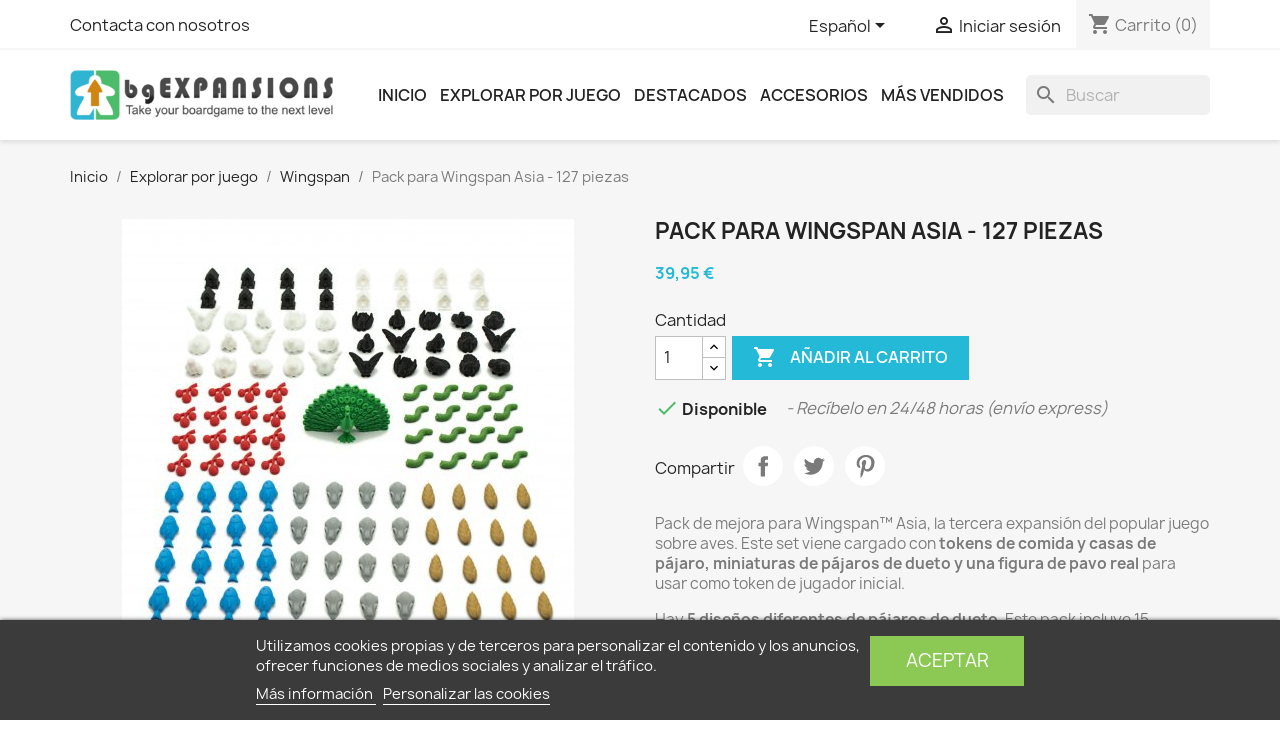

--- FILE ---
content_type: text/html; charset=utf-8
request_url: https://bgexpansions.com/es/wingspan/290-pack-para-wingspan-asia-127-piezas-8495390722625.html
body_size: 21927
content:
<!doctype html>
<html lang="es-ES">

  <head>
    
      
  <meta charset="utf-8">


  <meta http-equiv="x-ua-compatible" content="ie=edge">



  <title>Pack de mejora para Wingspan Asia - 127 Piezas</title>
  
    
  
  <meta name="description" content="Componentes para la expansión de Wingspan™ Asia. Con tokens de comida, casas de pájaro, miniaturas de pájaros de dueto y un pavo real como token de jugador inicial">
  <meta name="keywords" content="">
        <link rel="canonical" href="https://bgexpansions.com/es/wingspan/290-pack-para-wingspan-asia-127-piezas-8495390722625.html">
    
          <link rel="alternate" href="https://bgexpansions.com/en/wingspan/290-upgrade-kit-for-wingspan-asia-127-pieces-8495390722625.html" hreflang="en-us">
          <link rel="alternate" href="https://bgexpansions.com/es/wingspan/290-pack-para-wingspan-asia-127-piezas-8495390722625.html" hreflang="es">
      
  
  
    <script type="application/ld+json">
  {
    "@context": "https://schema.org",
    "@type": "Organization",
    "name" : "BGExpansions",
    "url" : "https://bgexpansions.com/es/",
          "logo": {
        "@type": "ImageObject",
        "url":"https://static.bgexpansions.com/img/bgexpansions-logo-1569316546.jpg"
      }
      }
</script>

<script type="application/ld+json">
  {
    "@context": "https://schema.org",
    "@type": "WebPage",
    "isPartOf": {
      "@type": "WebSite",
      "url":  "https://bgexpansions.com/es/",
      "name": "BGExpansions"
    },
    "name": "Pack de mejora para Wingspan Asia - 127 Piezas",
    "url":  "https://bgexpansions.com/es/wingspan/290-pack-para-wingspan-asia-127-piezas-8495390722625.html"
  }
</script>


  <script type="application/ld+json">
    {
      "@context": "https://schema.org",
      "@type": "BreadcrumbList",
      "itemListElement": [
                  {
            "@type": "ListItem",
            "position": 1,
            "name": "Inicio",
            "item": "https://bgexpansions.com/es/"
          },                  {
            "@type": "ListItem",
            "position": 2,
            "name": "Explorar por juego",
            "item": "https://bgexpansions.com/es/10-explorar-componentes-por-juego"
          },                  {
            "@type": "ListItem",
            "position": 3,
            "name": "Wingspan",
            "item": "https://bgexpansions.com/es/32-wingspan"
          },                  {
            "@type": "ListItem",
            "position": 4,
            "name": "Pack para Wingspan Asia - 127 piezas",
            "item": "https://bgexpansions.com/es/wingspan/290-pack-para-wingspan-asia-127-piezas-8495390722625.html"
          }              ]
    }
  </script>
  
  
  
  
  
    
  

  
    <meta property="og:title" content="Pack de mejora para Wingspan Asia - 127 Piezas" />
    <meta property="og:description" content="Componentes para la expansión de Wingspan™ Asia. Con tokens de comida, casas de pájaro, miniaturas de pájaros de dueto y un pavo real como token de jugador inicial" />
    <meta property="og:url" content="https://bgexpansions.com/es/wingspan/290-pack-para-wingspan-asia-127-piezas-8495390722625.html" />
    <meta property="og:site_name" content="BGExpansions" />
        



  <meta name="viewport" content="width=device-width, initial-scale=1">



  <link rel="icon" type="image/vnd.microsoft.icon" href="https://static.bgexpansions.com/img/favicon.ico?1569316546">
  <link rel="shortcut icon" type="image/x-icon" href="https://static.bgexpansions.com/img/favicon.ico?1569316546">



    <link rel="stylesheet" href="https://static.bgexpansions.com/themes/bge/assets/cache/theme-b2f73e293.css" type="text/css" media="all">




    

  <script type="text/javascript">
        var NPRO_AJAX_URL = {"ajax_url":"https:\/\/bgexpansions.com\/es\/module\/newsletterpro\/ajax"};
        var NewsletterProAppStorage = {"ajax_url":"https:\/\/bgexpansions.com\/es\/module\/newsletterpro\/ajax","config":{"CROSS_TYPE_CLASS":"np-icon-cross_5"}};
        var NewsletterProAppTranslate = {"global":[],"ajax":{"Oops, an error has occurred.":"Oops, an error has occurred.","Error: The AJAX response is not JSON type.":"Error: The AJAX response is not JSON type."},"popup":{"Oops, an error has occurred.":"Oops, an error has occurred.","close in %s seconds":"close in %s seconds"}};
        var NewsletterPro_Data = {"ajax_url":"https:\/\/bgexpansions.com\/es\/module\/newsletterpro\/ajax","isPS17":true,"psVersion":"1.7","configuration":{"CROSS_TYPE_CLASS":"np-icon-cross_5"}};
        var hirEnableMailalert = false;
        var lgcookieslaw_block = false;
        var lgcookieslaw_cookie_name = "__lglaw";
        var lgcookieslaw_position = "2";
        var lgcookieslaw_reload = false;
        var lgcookieslaw_session_time = "31536000";
        var prestashop = {"cart":{"products":[],"totals":{"total":{"type":"total","label":"Total","amount":0,"value":"0,00\u00a0\u20ac"},"total_including_tax":{"type":"total","label":"Total (impuestos incl.)","amount":0,"value":"0,00\u00a0\u20ac"},"total_excluding_tax":{"type":"total","label":"Total (impuestos excl.)","amount":0,"value":"0,00\u00a0\u20ac"}},"subtotals":{"products":{"type":"products","label":"Subtotal","amount":0,"value":"0,00\u00a0\u20ac"},"discounts":null,"shipping":{"type":"shipping","label":"Transporte","amount":0,"value":""},"tax":{"type":"tax","label":"Impuestos incluidos","amount":0,"value":"0,00\u00a0\u20ac"}},"products_count":0,"summary_string":"0 art\u00edculos","vouchers":{"allowed":1,"added":[]},"discounts":[],"minimalPurchase":0,"minimalPurchaseRequired":""},"currency":{"id":1,"name":"Euro","iso_code":"EUR","iso_code_num":"978","sign":"\u20ac"},"customer":{"lastname":null,"firstname":null,"email":null,"birthday":null,"newsletter":null,"newsletter_date_add":null,"optin":null,"website":null,"company":null,"siret":null,"ape":null,"is_logged":false,"gender":{"type":null,"name":null},"addresses":[]},"language":{"name":"Espa\u00f1ol (Spanish)","iso_code":"es","locale":"es-ES","language_code":"es","is_rtl":"0","date_format_lite":"d\/m\/Y","date_format_full":"d\/m\/Y H:i:s","id":3},"page":{"title":"","canonical":"https:\/\/bgexpansions.com\/es\/wingspan\/290-pack-para-wingspan-asia-127-piezas-8495390722625.html","meta":{"title":"Pack de mejora para Wingspan Asia - 127 Piezas","description":"Componentes para la expansi\u00f3n de Wingspan\u2122 Asia. Con tokens de comida, casas de p\u00e1jaro, miniaturas de p\u00e1jaros de dueto y un pavo real como token de jugador inicial","keywords":"","robots":"index"},"page_name":"product","body_classes":{"lang-es":true,"lang-rtl":false,"country-ES":true,"currency-EUR":true,"layout-full-width":true,"page-product":true,"tax-display-disabled":true,"product-id-290":true,"product-Pack para Wingspan Asia - 127 piezas":true,"product-id-category-32":true,"product-id-manufacturer-0":true,"product-id-supplier-0":true,"product-available-for-order":true},"admin_notifications":[]},"shop":{"name":"BGExpansions","logo":"https:\/\/static.bgexpansions.com\/img\/bgexpansions-logo-1569316546.jpg","stores_icon":"https:\/\/static.bgexpansions.com\/img\/logo_stores.png","favicon":"https:\/\/static.bgexpansions.com\/img\/favicon.ico"},"urls":{"base_url":"https:\/\/bgexpansions.com\/","current_url":"https:\/\/bgexpansions.com\/es\/wingspan\/290-pack-para-wingspan-asia-127-piezas-8495390722625.html","shop_domain_url":"https:\/\/bgexpansions.com","img_ps_url":"https:\/\/static.bgexpansions.com\/img\/","img_cat_url":"https:\/\/static.bgexpansions.com\/img\/c\/","img_lang_url":"https:\/\/static.bgexpansions.com\/img\/l\/","img_prod_url":"https:\/\/static.bgexpansions.com\/img\/p\/","img_manu_url":"https:\/\/static.bgexpansions.com\/img\/m\/","img_sup_url":"https:\/\/static.bgexpansions.com\/img\/su\/","img_ship_url":"https:\/\/static.bgexpansions.com\/img\/s\/","img_store_url":"https:\/\/static.bgexpansions.com\/img\/st\/","img_col_url":"https:\/\/static.bgexpansions.com\/img\/co\/","img_url":"https:\/\/static.bgexpansions.com\/themes\/bge\/assets\/img\/","css_url":"https:\/\/static.bgexpansions.com\/themes\/bge\/assets\/css\/","js_url":"https:\/\/static.bgexpansions.com\/themes\/bge\/assets\/js\/","pic_url":"https:\/\/static.bgexpansions.com\/upload\/","pages":{"address":"https:\/\/bgexpansions.com\/es\/direccion","addresses":"https:\/\/bgexpansions.com\/es\/direcciones","authentication":"https:\/\/bgexpansions.com\/es\/iniciar-sesion","cart":"https:\/\/bgexpansions.com\/es\/carrito","category":"https:\/\/bgexpansions.com\/es\/index.php?controller=category","cms":"https:\/\/bgexpansions.com\/es\/index.php?controller=cms","contact":"https:\/\/bgexpansions.com\/es\/contacto","discount":"https:\/\/bgexpansions.com\/es\/descuento","guest_tracking":"https:\/\/bgexpansions.com\/es\/seguimiento-pedido-invitado","history":"https:\/\/bgexpansions.com\/es\/historial-compra","identity":"https:\/\/bgexpansions.com\/es\/datos-personales","index":"https:\/\/bgexpansions.com\/es\/","my_account":"https:\/\/bgexpansions.com\/es\/mi-cuenta","order_confirmation":"https:\/\/bgexpansions.com\/es\/confirmacion-pedido","order_detail":"https:\/\/bgexpansions.com\/es\/index.php?controller=order-detail","order_follow":"https:\/\/bgexpansions.com\/es\/seguimiento-pedido","order":"https:\/\/bgexpansions.com\/es\/pedido","order_return":"https:\/\/bgexpansions.com\/es\/index.php?controller=order-return","order_slip":"https:\/\/bgexpansions.com\/es\/facturas-abono","pagenotfound":"https:\/\/bgexpansions.com\/es\/pagina-no-encontrada","password":"https:\/\/bgexpansions.com\/es\/recuperar-contrase\u00f1a","pdf_invoice":"https:\/\/bgexpansions.com\/es\/index.php?controller=pdf-invoice","pdf_order_return":"https:\/\/bgexpansions.com\/es\/index.php?controller=pdf-order-return","pdf_order_slip":"https:\/\/bgexpansions.com\/es\/index.php?controller=pdf-order-slip","prices_drop":"https:\/\/bgexpansions.com\/es\/productos-rebajados","product":"https:\/\/bgexpansions.com\/es\/index.php?controller=product","search":"https:\/\/bgexpansions.com\/es\/busqueda","sitemap":"https:\/\/bgexpansions.com\/es\/mapa del sitio","stores":"https:\/\/bgexpansions.com\/es\/tiendas","supplier":"https:\/\/bgexpansions.com\/es\/proveedor","register":"https:\/\/bgexpansions.com\/es\/iniciar-sesion?create_account=1","order_login":"https:\/\/bgexpansions.com\/es\/pedido?login=1"},"alternative_langs":{"en-us":"https:\/\/bgexpansions.com\/en\/wingspan\/290-upgrade-kit-for-wingspan-asia-127-pieces-8495390722625.html","es":"https:\/\/bgexpansions.com\/es\/wingspan\/290-pack-para-wingspan-asia-127-piezas-8495390722625.html"},"theme_assets":"\/themes\/bge\/assets\/","actions":{"logout":"https:\/\/bgexpansions.com\/es\/?mylogout="},"no_picture_image":{"bySize":{"small_default":{"url":"https:\/\/static.bgexpansions.com\/img\/p\/es-default-small_default.jpg","width":98,"height":98},"cart_default":{"url":"https:\/\/static.bgexpansions.com\/img\/p\/es-default-cart_default.jpg","width":125,"height":125},"medium_default":{"url":"https:\/\/static.bgexpansions.com\/img\/p\/es-default-medium_default.jpg","width":452,"height":452},"home_default":{"url":"https:\/\/static.bgexpansions.com\/img\/p\/es-default-home_default.jpg","width":500,"height":500},"large_default":{"url":"https:\/\/static.bgexpansions.com\/img\/p\/es-default-large_default.jpg","width":800,"height":800}},"small":{"url":"https:\/\/static.bgexpansions.com\/img\/p\/es-default-small_default.jpg","width":98,"height":98},"medium":{"url":"https:\/\/static.bgexpansions.com\/img\/p\/es-default-medium_default.jpg","width":452,"height":452},"large":{"url":"https:\/\/static.bgexpansions.com\/img\/p\/es-default-large_default.jpg","width":800,"height":800},"legend":""}},"configuration":{"display_taxes_label":false,"display_prices_tax_incl":true,"is_catalog":false,"show_prices":true,"opt_in":{"partner":false},"quantity_discount":{"type":"discount","label":"Descuento unitario"},"voucher_enabled":1,"return_enabled":0},"field_required":[],"breadcrumb":{"links":[{"title":"Inicio","url":"https:\/\/bgexpansions.com\/es\/"},{"title":"Explorar por juego","url":"https:\/\/bgexpansions.com\/es\/10-explorar-componentes-por-juego"},{"title":"Wingspan","url":"https:\/\/bgexpansions.com\/es\/32-wingspan"},{"title":"Pack para Wingspan Asia - 127 piezas","url":"https:\/\/bgexpansions.com\/es\/wingspan\/290-pack-para-wingspan-asia-127-piezas-8495390722625.html"}],"count":4},"link":{"protocol_link":"https:\/\/","protocol_content":"https:\/\/"},"time":1769630662,"static_token":"9031c3714b89aa9178c656a7721cd5b9","token":"4a3e9c731c5777afc110aea28abbbeae","debug":false};
        var prestashopFacebookAjaxController = "https:\/\/bgexpansions.com\/es\/module\/ps_facebook\/Ajax";
        var psemailsubscription_subscription = "https:\/\/bgexpansions.com\/es\/module\/ps_emailsubscription\/subscription";
        var psr_icon_color = "#23B2CF";
        var recaptcha_position_contact_us = "";
        var recaptcha_position_login = "";
        var recaptcha_position_mailalert = "";
        var recaptcha_position_newsletter = "";
        var recaptcha_position_password = "";
        var recaptcha_position_productcomment = "";
        var recaptcha_position_registration = "";
      </script>

    
        <!-- Global site tag (gtag.js) - Google Ads: 773550066 -->
        <script async src="https://www.googletagmanager.com/gtag/js?id=AW-773550066"></script>
        <script>
            window.dataLayer = window.dataLayer || [];
            function gtag(){dataLayer.push(arguments);}
            gtag('js', new Date());
            gtag('config', 'AW-773550066');
        </script>
    



  <script type="text/javascript">
    
        var psv = 1.7;
        var hiRecaptchaSiteKey = '6LeiRIYpAAAAAOLOMyY7wIBqqvKi09FJULQcJxWo';
        var hirecaptchaContact = '1';
        var hirEnableContactPageCaptcha = '';
        var hirEnableAuthPageCaptcha = '';
        var hirEnableNewsletter = '';
        var hirEnableLogin = '';
        var hirEnablePassword = '';
        var hirEnableMailalert = '';
        var hirEnableProductcomment = '';
        var hirecaptchaSize = 'normal';
        var hirecaptchaTheme = 'light';
        var hirVersion = 2;
        var hi_recaptcha_Controller = 'https://bgexpansions.com/es/module/hirecaptcha/validate';
        var hi_recaptcha_verification_controller = 'https://bgexpansions.com/es/module/hirecaptcha/verification';
        var hi_recaptcha_secure_key = 'b82b0b265be1025329e0da155df76041';
    
</script>

    <script src="https://www.google.com/recaptcha/api.js?onload=hirecaptchaOnloadCallback&render=explicit"
            async defer>
    </script>
<script type="text/javascript">
    
        var contactWidget;
        var authWidget;
        var newsletterWidget;
        var loginWidget;
        var passwordWidget;
        var mailalertWidget;
        var productcommentWidget;
        var hiRecaptchaOnSubmitContact = function(token) {
            if(hirecaptchaSize == 'invisible') {
                if(psv >= 1.7) {
                    $('.contact-form form').submit();
                } else {
                    $('.contact-form-box').submit();
                }
            }
        };
        var hiRecaptchaOnSubmitAuth = function(token) {
            if(hirecaptchaSize == 'invisible') {
                if(psv >= 1.7){
                    let regForm = document.getElementById('customer-form');
                    // JS submit function bypasses browsers built-in form validation
                    // so here we check them manually 
                    if (regForm.checkValidity()) {
                        regForm.submit();
                    } else {
                        regForm.reportValidity();
                    }
                } else {
                    var regForm = document.getElementById('account-creation_form');
                    if (regForm) {
                        regForm.submit();
                    }

                    // OPC invisible reCAPTCHA
                    if ($('#new_account_form #submitAccount').length || $('#new_account_form #submitGuestAccount').length) {
                        $('.hi-g-recaptcha-response').val(grecaptcha.getResponse(authWidget));

                        // this will trigger the Ajax request from theme
                        $('#new_account_form #submitAccount, #new_account_form #submitGuestAccount').click();
                    }
                }
            } else {
                // PS 1.6 OPC checkbox mode
                if (psv <= 1.6) {
                    $('.hi-g-recaptcha-response').val(grecaptcha.getResponse(authWidget));
                }
            }
        };
        var hiRecaptchaOnSubmitNewsletter = function(token) {
            if(hirecaptchaSize == 'invisible') {
                if(psv >= 1.7) {
                    $('.block_newsletter form').submit();
                } else {
                    $('#newsletter_block_left form').submit();
                }
            }
        };
        var hiRecaptchaOnSubmitLogin = function(token) {
            if(hirecaptchaSize == 'invisible') {
                if(psv >= 1.7) {
                    $('#login-form').submit();
                } else {
                    $('#login_form').submit();
                }
            }
        };
        var hiRecaptchaOnSubmitPassword = function(token) {
            if(hirecaptchaSize == 'invisible') {
                if(psv >= 1.7) {
                    $('.forgotten-password input[type="submit"]').click();
                } else {
                    $('#form_forgotpassword').submit();
                }
            }
        };
        var hirecaptchaOnloadCallback = function() {
            if(hirEnableContactPageCaptcha) {
                var contactCaptchaCounter = 0;
                var contactCaptchaInterval = setInterval(function() {
                    contactCaptchaCounter++;
                    if ($('#hi_recaptcha_contact').length > 0) {
                        clearInterval(contactCaptchaInterval);

                        contactWidget = grecaptcha.render('hi_recaptcha_contact', {
                            sitekey: hiRecaptchaSiteKey,
                            theme: hirecaptchaTheme,
                            size: hirecaptchaSize,
                            callback: hiRecaptchaOnSubmitContact,
                            badge: recaptcha_position_contact_us
                        });
                    } else if (contactCaptchaCounter >= 20) {
                        // stop the loop after 20 attempts
                        clearInterval(contactCaptchaInterval);
                    }
                }, 200);
            }
            if (hirEnableAuthPageCaptcha) {
                var authCaptchaCounter = 0;
                var authCaptchaInterval = setInterval(function() {
                    authCaptchaCounter++;
                    if ($('#hi_recaptcha_auth').length > 0) {
                        clearInterval(authCaptchaInterval);

                        authWidget = grecaptcha.render('hi_recaptcha_auth', {
                            sitekey: hiRecaptchaSiteKey,
                            theme: hirecaptchaTheme,
                            size: hirecaptchaSize,
                            callback: hiRecaptchaOnSubmitAuth,
                            badge: recaptcha_position_registration
                        });
                    } else if (authCaptchaInterval >= 20) {
                        // stop the loop after 20 attempts
                        clearInterval(authCaptchaInterval);
                    }
                }, 200);
            }
            if (hirEnableNewsletter) {
                var newsletterCaptchaCounter = 0;
                var newsletterCaptchaInterval = setInterval(function() {
                    newsletterCaptchaCounter++;

                    if ($('#hi_recaptcha_newsletter').length > 0) {
                        clearInterval(newsletterCaptchaInterval);

                        newsletterWidget = grecaptcha.render('hi_recaptcha_newsletter', {
                            sitekey: hiRecaptchaSiteKey,
                            theme: hirecaptchaTheme,
                            size: hirecaptchaSize,
                            callback: hiRecaptchaOnSubmitNewsletter,
                            badge: recaptcha_position_newsletter
                        });
                    } else if (newsletterCaptchaCounter >= 20) {
                        clearInterval(newsletterCaptchaInterval);
                    }
                }, 200);
            }
            if (hirEnableLogin) {
                var loginCaptchaCounter = 0;
                var loginCaptchaInterval = setInterval(function() {
                    loginCaptchaCounter++;

                    if ($('#authentication #hi_recaptcha_login').length > 0) {
                        clearInterval(loginCaptchaInterval);

                        loginWidget = grecaptcha.render('hi_recaptcha_login', {
                            sitekey: hiRecaptchaSiteKey,
                            theme: hirecaptchaTheme,
                            size: hirecaptchaSize,
                            callback: hiRecaptchaOnSubmitLogin,
                            badge: recaptcha_position_login
                        });
                    } else if (loginCaptchaCounter >= 20) {
                        clearInterval(loginCaptchaInterval);
                    }
                }, 200);
            }
            if (hirEnablePassword) {
                var passwordCaptchaCounter = 0;
                var passwordCaptchaInterval = setInterval(function() {
                    passwordCaptchaCounter++;

                    if ($('#password #hi_recaptcha_password').length > 0) {
                        clearInterval(passwordCaptchaInterval);

                        passwordWidget = grecaptcha.render('hi_recaptcha_password', {
                            sitekey: hiRecaptchaSiteKey,
                            theme: hirecaptchaTheme,
                            size: hirecaptchaSize,
                            callback: hiRecaptchaOnSubmitPassword,
                            badge: recaptcha_position_password
                        });
                    } else if (passwordCaptchaCounter >= 20) {
                        clearInterval(passwordCaptchaInterval);
                    }
                }, 200);
                
            }
            if (hirEnableMailalert) {
                var mailalertCaptchaCounter = 0;
                var mailalertCaptchaInterval = setInterval(function() {
                    mailalertCaptchaCounter++;

                    if ($('.js-mailalert').length > 0 || $('#mailalert_link').length > 0) {
                        clearInterval(mailalertCaptchaInterval);

                        if (hirVersion == 2 && hirecaptchaSize == 'invisible') {
                            mailalertWidget = grecaptcha.render('hi_recaptcha_mailalert', {
                                sitekey: hiRecaptchaSiteKey,
                                theme: hirecaptchaTheme,
                                size: hirecaptchaSize,
                                callback: validateMailAlertForm,
                                badge: recaptcha_position_mailalert
                            });
                        } else {
                            mailalertWidget = grecaptcha.render('hi_recaptcha_mailalert', {
                                sitekey: hiRecaptchaSiteKey,
                                theme: hirecaptchaTheme,
                                size: hirecaptchaSize,
                                badge: recaptcha_position_mailalert
                            });
                        }
                    } else if (mailalertCaptchaCounter >= 20) {
                        clearInterval(mailalertCaptchaInterval);
                    }
                }, 200);
            }
            if (hirEnableProductcomment) {
                var commentCaptchaCounter = 0;
                var commentCaptchaInterval = setInterval(function() {
                    commentCaptchaCounter++;

                    if ($('#post-product-comment-form').length > 0 || $('#id_new_comment_form').length > 0) {
                        clearInterval(commentCaptchaInterval);

                        if (hirVersion == 2 && hirecaptchaSize == 'invisible') {
                            productcommentWidget = grecaptcha.render('hi_recaptcha_productcomment', {
                                sitekey: hiRecaptchaSiteKey,
                                theme: hirecaptchaTheme,
                                size: hirecaptchaSize,
                                callback: validateProductcommentForm,
                                badge: recaptcha_position_productcomment
                            });
                        } else {
                            productcommentWidget = grecaptcha.render('hi_recaptcha_productcomment', {
                                sitekey: hiRecaptchaSiteKey,
                                theme: hirecaptchaTheme,
                                size: hirecaptchaSize,
                                badge: recaptcha_position_productcomment
                            });
                        }
                    } else if (commentCaptchaCounter >= 20) {
                        clearInterval(commentCaptchaInterval);
                    }
                }, 200);
            }
        };

        var hirecaptchaOnloadCallback3 = function() {
            if(hirEnableContactPageCaptcha) {
                var contactCaptchaCounter = 0;
                var contactCaptchaInterval = setInterval(function() {
                    contactCaptchaCounter++;

                    if ($('#hi_recaptcha_contact').length > 0) {
                        clearInterval(contactCaptchaInterval);

                        contactWidget = grecaptcha.render('hi_recaptcha_contact', {
                            sitekey: hiRecaptchaSiteKey,
                            theme: hirecaptchaTheme,
                            size: 'invisible',
                            badge: recaptcha_position_contact_us
                        });
                    } else if (contactCaptchaCounter >= 20) {
                        clearInterval(contactCaptchaInterval);
                    }
                }, 200);
            }
            if (hirEnableAuthPageCaptcha) {
                var authCaptchaCounter = 0;
                var authCaptchaInterval = setInterval(function() {
                    authCaptchaCounter++;

                    if ($('#hi_recaptcha_auth').length > 0) {
                        clearInterval(authCaptchaInterval);

                        authWidget = grecaptcha.render('hi_recaptcha_auth', {
                            sitekey: hiRecaptchaSiteKey,
                            theme: hirecaptchaTheme,
                            size: 'invisible',
                            badge: recaptcha_position_registration
                        });
                    } else if (authCaptchaCounter >= 20) {
                        clearInterval(authCaptchaInterval);
                    }
                }, 200);
            }
            if (hirEnableNewsletter) {
                var newsletterCaptchaCounter = 0;
                var newsletterCaptchaInterval = setInterval(function() {
                    newsletterCaptchaCounter++;

                    if ($('#hi_recaptcha_newsletter').length > 0) {
                        clearInterval(newsletterCaptchaInterval);

                        newsletterWidget = grecaptcha.render('hi_recaptcha_newsletter', {
                            sitekey: hiRecaptchaSiteKey,
                            theme: hirecaptchaTheme,
                            size: 'invisible',
                            badge: recaptcha_position_newsletter
                        });
                    } else if (newsletterCaptchaCounter >= 20) {
                        clearInterval(newsletterCaptchaInterval);
                    }
                }, 200);
            }
            if (hirEnableLogin) {
                var loginCaptchaCounter = 0;
                var loginCaptchaInterval = setInterval(function() {
                    loginCaptchaCounter++;

                    if ($('#authentication #hi_recaptcha_login').length > 0) {
                        clearInterval(loginCaptchaInterval);

                        loginWidget = grecaptcha.render('hi_recaptcha_login', {
                            sitekey: hiRecaptchaSiteKey,
                            theme: hirecaptchaTheme,
                            size: 'invisible',
                            badge: recaptcha_position_login
                        });
                    } else if (loginCaptchaCounter >= 20) {
                        clearInterval(loginCaptchaInterval);
                    }
                }, 200);
            }
            if (hirEnablePassword) {
                var passwordCaptchaCounter = 0;
                var passwordCaptchaInterval = setInterval(function() {
                    passwordCaptchaCounter++;

                    if ($('#password #hi_recaptcha_password').length > 0) {
                        clearInterval(passwordCaptchaInterval);

                        passwordWidget = grecaptcha.render('hi_recaptcha_password', {
                            sitekey: hiRecaptchaSiteKey,
                            theme: hirecaptchaTheme,
                            size: 'invisible',
                            badge: recaptcha_position_password
                        });
                    } else if (passwordCaptchaCounter >= 20) {
                        clearInterval(passwordCaptchaInterval);
                    }
                }, 200);
            }
            if (hirEnableMailalert) {
                var mailalertCaptchaCounter = 0;
                var mailalertCaptchaInterval = setInterval(function() {
                    mailalertCaptchaCounter++;

                    if ($('.js-mailalert').length > 0 || $('#mailalert_link').length > 0) {
                        clearInterval(mailalertCaptchaInterval);

                        mailalertWidget = grecaptcha.render('hi_recaptcha_mailalert', {
                            sitekey: hiRecaptchaSiteKey,
                            theme: hirecaptchaTheme,
                            size: 'invisible',
                            badge: recaptcha_position_mailalert
                        });
                    } else if (mailalertCaptchaCounter >= 20) {
                        clearInterval(mailalertCaptchaInterval);
                    }
                }, 200);
            }
            if (hirEnableProductcomment) {
                var commentCaptchaCounter = 0;
                var commentCaptchaInterval = setInterval(function() {
                    commentCaptchaCounter++;

                    if ($('#post-product-comment-form').length > 0 || $('#id_new_comment_form').length > 0) {
                        clearInterval(commentCaptchaInterval);

                        productcommentWidget = grecaptcha.render('hi_recaptcha_productcomment', {
                            sitekey: hiRecaptchaSiteKey,
                            theme: hirecaptchaTheme,
                            size: 'invisible',
                            badge: recaptcha_position_productcomment
                        });
                    } else if (commentCaptchaCounter >= 200) {
                        clearInterval(commentCaptchaInterval);
                    }
                }, 200);
            }
        };
    
</script>

<!-- ProductVideo vars -->
<script type="text/javascript">
        var pv_default = 0;
        var pv_default_once = 0;
        var pv_pos = 0;
        var pv_pos_custom = 2;
        var pv_limit = 0;
        var pv_img_repeat = 1;
        var pv_force_thumb_size = 0;
        var pv_side_position = 0;
        var pv_side_insertion = 3;
        var pv_listings_desk = 0;
        var pv_force_close = 0;
        var pv_list_btn_place = 0;
        var pv_list_btn_place_method = 0;
        var pv_listings_button_controls = 0;
        var pv_list_image_autoplay = 0;
        var pv_list_button_autoplay = 0;
        var pv_list_image_muted = 1;
        var pv_list_image_loop = 1;
        var pv_list_image_click = 1;
        var pv_list_image_controls = 0;
        var pv_force_controls = 0;
        var pv_yt_auto = 1;
        var pv_yt_rel = 0;
        var pv_yt_cont = 1;
        var pv_yt_loop = 1;
        var pv_yt_priv = 1;
        var pv_yt_mute = 1;
        var pv_vim_autoplay = 1;
        var pv_vim_title = 1;
        var pv_vim_controls = 0;
        var pv_vim_badge = 1;
        var pv_vim_byline = 1;
        var pv_vim_loop = 1;
        var pv_vim_portrait = 1;
        var pv_vim_background = 0;
        var pv_vim_muted = 1;
        var pv_vid_autoplay = 1;
        var pv_vid_controls = 0;
        var pv_vid_muted = 1;
        var pv_vid_loop = 1;
        var pv_load_delay = 0;
        var pv_thumb_dir = 0;
        var pv_image_zindex = 1;
        var pv_custom_slider_sync = 0;
        var pv_slider_refresh = 0;
        var pv_videoholder_screen = 0;
        var pv_videoholder_screen_play_icon = 1;
        var pv_videoholder_screen_pause_icon = 1;
        var pv_videoholder_screen_keep_icon = 1;
        var pv_fancy_link = 0;
        var pv_deep_select = 0;
        var pv_disable_autosize = 0;
        var pv_disable_img_hide = 0;
        var pv_disable_replace = 0;
        var pv_hide_image_container = 0;
        var pv_thumb_add_width = 0;
        var pv_thumb_disable = 0;
        var pv_no_padding = 0;
        var pv_click_to_activate = 1;
            var pv_custom_placement = '';
        var pv_list_selector = '.products article';
        var pv_list_video_holder = '.thumbnail-container';
        var pv_list_cust_filter = '0';
        var pv_listings_btn_adv = '';
        var pv_list_image_bg = '#FFFFFF';
        var pv_vim_color = '#00adef';
        var pv_video_holder = '.product-cover:eq(0)';
        var pv_image_holder = '.product-cover:eq(0) img:eq(0)';
        var pv_thumb_selector = '.product-images:eq(0)';
        var pv_custom_img_slider = '0';
        var pv_slider_thumb_sel = '';
        var pv_slider_img_sel = '';
        var pv_clt = 'li';
        var pv_hide_display = '';
        var pv_thumb_change_delay = '0';
        var pv_click_behaviour_type = 'mousedown';
        var pv_video_player = 'https://bgexpansions.com/modules/productvideo/player.php';
        var pv_burl = '/';
            var pv_slider_img_pre = '';         var pv_slider_img_post = '';         var pv_thumb_before = '';         var pv_thumb_after = '';          
    var pv_video_list = false;
        var pv_providers = {"youtube":[],"youtu.be":[],"youtube-nocookie":[],"vimeo":[],"youtube.com":{"id_provider":"1","name":"youtube","domain":"youtube.com","type":"2"},"vimeo.com":{"id_provider":"2","name":"vimeo","domain":"vimeo.com","type":"2"},"bgexpansions.com":{"id_provider":"3","name":"BGExpansions","domain":"bgexpansions.com","type":"1"}}; 
    </script>
<!-- Video Microdata Start -->
<!-- Video Microdata End --><script async src="https://www.googletagmanager.com/gtag/js?id=UA-126576870-1"></script>
<script>
  window.dataLayer = window.dataLayer || [];
  function gtag(){dataLayer.push(arguments);}
  gtag('js', new Date());
  gtag(
    'config',
    'UA-126576870-1',
    {
      'debug_mode':false
      , 'anonymize_ip': true                }
  );
</script>

	<script type="text/javascript">

	/**
* Since 2013 Ovidiu Cimpean
*
* Ovidiu Cimpean - Newsletter Pro © All rights reserved.
*
* DISCLAIMER
*
* Do not edit, modify or copy this file.
* If you wish to customize it, contact us at addons4prestashop@gmail.com.
*
* @author    Ovidiu Cimpean <addons4prestashop@gmail.com>
* @copyright Since 2013 Ovidiu Cimpean
* @license   Do not edit, modify or copy this file
* @version   Release: 4
*/

var NewsletterPro_Ready = NewsletterPro_Ready || ({
	init: function() {
		this.callbacks = [];
		return this;
	},

	load: function(callback) {
		this.callbacks.push(callback);
	},

	dispatch: function(box) {
		for (var i = 0; i < this.callbacks.length; i++) {
			this.callbacks[i](box);
		}
	}
}.init());
	</script>


    
  <meta property="og:type" content="product">
      <meta property="og:image" content="https://static.bgexpansions.com/2897-large_default/pack-para-wingspan-asia-127-piezas.jpg">
  
      <meta property="product:pretax_price:amount" content="33.016529">
    <meta property="product:pretax_price:currency" content="EUR">
    <meta property="product:price:amount" content="39.95">
    <meta property="product:price:currency" content="EUR">
      <meta property="product:weight:value" content="0.125000">
  <meta property="product:weight:units" content="kg">
  
  <meta property="og:type" content="product">
  <meta property="og:url" content="https://bgexpansions.com/es/wingspan/290-pack-para-wingspan-asia-127-piezas-8495390722625.html">
  <meta property="og:title" content="Pack de mejora para Wingspan Asia - 127 Piezas">
  <meta property="og:site_name" content="BGExpansions">
  <meta property="og:description" content="Componentes para la expansión de Wingspan™ Asia. Con tokens de comida, casas de pájaro, miniaturas de pájaros de dueto y un pavo real como token de jugador inicial">
  <meta property="og:image" content="https://static.bgexpansions.com/2897-large_default/pack-para-wingspan-asia-127-piezas.jpg">
  <meta property="product:pretax_price:amount" content="33.016529">
  <meta property="product:pretax_price:currency" content="EUR">
  <meta property="product:price:amount" content="39.95">
  <meta property="product:price:currency" content="EUR">
    <meta property="product:weight:value" content="0.125000">
  <meta property="product:weight:units" content="kg">
  
  </head>

  <body id="product" class="lang-es country-es currency-eur layout-full-width page-product tax-display-disabled product-id-290 product-pack-para-wingspan-asia-127-piezas product-id-category-32 product-id-manufacturer-0 product-id-supplier-0 product-available-for-order">

    
      
    

    <main>
      
              

      <header id="header">
        
          
  <div class="header-banner">
    
  </div>



    
    <nav class="header-nav">
        <div class="container">
            <div class="row">
                <div class="hidden-sm-down">
                    <div class="col-md-5 col-xs-12">
                        <div id="_desktop_contact_link">
  <div id="contact-link">
          <a href="https://bgexpansions.com/es/contacto">Contacta con nosotros</a>
      </div>
</div>

                    </div>
                    <div class="col-md-7 right-nav">
                        <div id="_desktop_language_selector">
  <div class="language-selector-wrapper">
    <span id="language-selector-label" class="hidden-md-up">Idioma:</span>
    <div class="language-selector dropdown js-dropdown">
      <button data-toggle="dropdown" class="hidden-sm-down btn-unstyle" aria-haspopup="true" aria-expanded="false" aria-label="Selector desplegable de idioma">
        <span class="expand-more">Español</span>
        <i class="material-icons expand-more">&#xE5C5;</i>
      </button>
      <ul class="dropdown-menu hidden-sm-down" aria-labelledby="language-selector-label">
                  <li >
            <a href="https://bgexpansions.com/en/wingspan/290-upgrade-kit-for-wingspan-asia-127-pieces-8495390722625.html" class="dropdown-item" data-iso-code="en">English</a>
          </li>
                  <li  class="current" >
            <a href="https://bgexpansions.com/es/wingspan/290-pack-para-wingspan-asia-127-piezas-8495390722625.html" class="dropdown-item" data-iso-code="es">Español</a>
          </li>
              </ul>
      <select class="link hidden-md-up" aria-labelledby="language-selector-label">
                  <option value="https://bgexpansions.com/en/wingspan/290-upgrade-kit-for-wingspan-asia-127-pieces-8495390722625.html" data-iso-code="en">
            English
          </option>
                  <option value="https://bgexpansions.com/es/wingspan/290-pack-para-wingspan-asia-127-piezas-8495390722625.html" selected="selected" data-iso-code="es">
            Español
          </option>
              </select>
    </div>
  </div>
</div>
<div id="_desktop_user_info">
  <div class="user-info">
          <a
        href="https://bgexpansions.com/es/mi-cuenta"
        title="Accede a tu cuenta de cliente"
        rel="nofollow"
      >
        <i class="material-icons">&#xE7FF;</i>
        <span class="hidden-sm-down">Iniciar sesión</span>
      </a>
      </div>
</div>
<div id="_desktop_cart">
  <div class="blockcart cart-preview inactive" data-refresh-url="//bgexpansions.com/es/module/ps_shoppingcart/ajax">
    <div class="header">
              <i class="material-icons shopping-cart" aria-hidden="true">shopping_cart</i>
        <span class="hidden-sm-down">Carrito</span>
        <span class="cart-products-count">(0)</span>
          </div>
  </div>
</div>

                    </div>
                </div>
                <div class="hidden-md-up text-sm-center mobile">
                    <div class="float-xs-left" id="menu-icon">
                        <i class="material-icons d-inline">&#xE5D2;</i>
                    </div>
                    <div class="float-xs-right" id="_mobile_cart"></div>
                    <div class="float-xs-right" id="_mobile_user_info"></div>
                    <div class="top-logo float-xs-left" id="_mobile_logo"></div>
                    <div class="clearfix"></div>
                </div>
            </div>
        </div>
    </nav>



    <div class="header-top">
        <div class="container">
            <div class="row">
                <div class="col-lg-3 col-md-3 hidden-sm-down" id="_desktop_logo">
                                                                        
  <a href="https://bgexpansions.com/es/">
    <img
      class="logo img-fluid"
      src="https://static.bgexpansions.com/img/bgexpansions-logo-1569316546.jpg"
      alt="BGExpansions"
      width="390"
      height="74">
  </a>

                                                            </div>
                <div class="header-top-right col-lg-9 col-md-9 col-sm-12 position-static">
                    

<div class="menu js-top-menu position-static hidden-sm-down" id="_desktop_top_menu">
    
          <ul class="top-menu" id="top-menu" data-depth="0">
                    <li class="link" id="lnk-inicio">
                                                  <a class="dropdown-item" href="https://bgexpansions.com/es/" data-depth="0">
                                Inicio
              </a>
                          </li>
                    <li class="category" id="category-10">
                                                  <a
                class="dropdown-item"
                href="https://bgexpansions.com/es/10-explorar-componentes-por-juego" data-depth="0"
                                 data-target="#top_sub_menu_39730" data-toggle="collapse"               >
                                  <span class="float-xs-right hidden-md-up">
                    <span data-target="#top_sub_menu_39730" data-toggle="collapse" class="navbar-toggler collapse-icons">
                      <i class="material-icons add">&#xE313;</i>
                      <i class="material-icons remove">&#xE316;</i>
                    </span>
                  </span>
                                Explorar por juego
              </a>
                            <div  class="popover sub-menu js-sub-menu collapse" id="top_sub_menu_39730">
                
          <ul class="top-menu"  data-depth="1">
                    <li class="category" id="category-88">
                                                  <a
                class="dropdown-item dropdown-submenu"
                href="https://bgexpansions.com/es/88-a-feast-for-odin" data-depth="1"
                                              >
                                A Feast for Odin
              </a>
                          </li>
                    <li class="category" id="category-105">
                                                  <a
                class="dropdown-item dropdown-submenu"
                href="https://bgexpansions.com/es/105-age-of-steam-accesorios-mejora" data-depth="1"
                                              >
                                Age of Steam
              </a>
                          </li>
                    <li class="category" id="category-61">
                                                  <a
                class="dropdown-item dropdown-submenu"
                href="https://bgexpansions.com/es/61-anachrony" data-depth="1"
                                              >
                                Anachrony
              </a>
                          </li>
                    <li class="category" id="category-81">
                                                  <a
                class="dropdown-item dropdown-submenu"
                href="https://bgexpansions.com/es/81-ankh-gods-of-egypt" data-depth="1"
                                              >
                                Ankh: Gods of Egypt
              </a>
                          </li>
                    <li class="category" id="category-100">
                                                  <a
                class="dropdown-item dropdown-submenu"
                href="https://bgexpansions.com/es/100-apiary-juego-mesa-accesorios" data-depth="1"
                                              >
                                Apiary
              </a>
                          </li>
                    <li class="category" id="category-77">
                                                  <a
                class="dropdown-item dropdown-submenu"
                href="https://bgexpansions.com/es/77-arcadia-quest" data-depth="1"
                                              >
                                Arcadia Quest
              </a>
                          </li>
                    <li class="category" id="category-109">
                                                  <a
                class="dropdown-item dropdown-submenu"
                href="https://bgexpansions.com/es/109-arcs-accesorios-juego" data-depth="1"
                                              >
                                Arcs
              </a>
                          </li>
                    <li class="category" id="category-79">
                                                  <a
                class="dropdown-item dropdown-submenu"
                href="https://bgexpansions.com/es/79-ark-nova" data-depth="1"
                                              >
                                Ark Nova
              </a>
                          </li>
                    <li class="category" id="category-17">
                                                  <a
                class="dropdown-item dropdown-submenu"
                href="https://bgexpansions.com/es/17-arkham-horror-lcg" data-depth="1"
                                              >
                                Arkham Horror LCG
              </a>
                          </li>
                    <li class="category" id="category-22">
                                                  <a
                class="dropdown-item dropdown-submenu"
                href="https://bgexpansions.com/es/22-azul" data-depth="1"
                                              >
                                Azul
              </a>
                          </li>
                    <li class="category" id="category-39">
                                                  <a
                class="dropdown-item dropdown-submenu"
                href="https://bgexpansions.com/es/39-bang" data-depth="1"
                                              >
                                Bang
              </a>
                          </li>
                    <li class="category" id="category-99">
                                                  <a
                class="dropdown-item dropdown-submenu"
                href="https://bgexpansions.com/es/99-blood-on-the-clocktower-accessories" data-depth="1"
                                              >
                                Blood on the Clocktower
              </a>
                          </li>
                    <li class="category" id="category-12">
                                                  <a
                class="dropdown-item dropdown-submenu"
                href="https://bgexpansions.com/es/12-blood-rage" data-depth="1"
                                              >
                                Blood Rage
              </a>
                          </li>
                    <li class="category" id="category-35">
                                                  <a
                class="dropdown-item dropdown-submenu"
                href="https://bgexpansions.com/es/35-brass" data-depth="1"
                                              >
                                Brass
              </a>
                          </li>
                    <li class="category" id="category-71">
                                                  <a
                class="dropdown-item dropdown-submenu"
                href="https://bgexpansions.com/es/71-calico" data-depth="1"
                                              >
                                Calico
              </a>
                          </li>
                    <li class="category" id="category-33">
                                                  <a
                class="dropdown-item dropdown-submenu"
                href="https://bgexpansions.com/es/33-carson-city" data-depth="1"
                                              >
                                Carson City
              </a>
                          </li>
                    <li class="category" id="category-74">
                                                  <a
                class="dropdown-item dropdown-submenu"
                href="https://bgexpansions.com/es/74-cascadia" data-depth="1"
                                              >
                                Cascadia
              </a>
                          </li>
                    <li class="category" id="category-43">
                                                  <a
                class="dropdown-item dropdown-submenu"
                href="https://bgexpansions.com/es/43-charterstone" data-depth="1"
                                              >
                                Charterstone
              </a>
                          </li>
                    <li class="category" id="category-50">
                                                  <a
                class="dropdown-item dropdown-submenu"
                href="https://bgexpansions.com/es/50-cloudspire" data-depth="1"
                                              >
                                Cloudspire
              </a>
                          </li>
                    <li class="category" id="category-13">
                                                  <a
                class="dropdown-item dropdown-submenu"
                href="https://bgexpansions.com/es/13-colt-express" data-depth="1"
                                              >
                                Colt Express
              </a>
                          </li>
                    <li class="category" id="category-46">
                                                  <a
                class="dropdown-item dropdown-submenu"
                href="https://bgexpansions.com/es/46-cooper-island" data-depth="1"
                                              >
                                Cooper Island
              </a>
                          </li>
                    <li class="category" id="category-89">
                                                  <a
                class="dropdown-item dropdown-submenu"
                href="https://bgexpansions.com/es/89-cthulhu-death-may-die" data-depth="1"
                                              >
                                Cthulhu: Death May Die
              </a>
                          </li>
                    <li class="category" id="category-18">
                                                  <a
                class="dropdown-item dropdown-submenu"
                href="https://bgexpansions.com/es/18-dead-of-winter" data-depth="1"
                                              >
                                Dead of Winter
              </a>
                          </li>
                    <li class="category" id="category-73">
                                                  <a
                class="dropdown-item dropdown-submenu"
                href="https://bgexpansions.com/es/73-descent-leyendas-de-las-tinieblas" data-depth="1"
                                              >
                                Descent: Leyendas de las tinieblas
              </a>
                          </li>
                    <li class="category" id="category-72">
                                                  <a
                class="dropdown-item dropdown-submenu"
                href="https://bgexpansions.com/es/72-dune" data-depth="1"
                                              >
                                Dune
              </a>
                          </li>
                    <li class="category" id="category-30">
                                                  <a
                class="dropdown-item dropdown-submenu"
                href="https://bgexpansions.com/es/30-dungeon-petz" data-depth="1"
                                              >
                                Dungeon Petz
              </a>
                          </li>
                    <li class="category" id="category-98">
                                                  <a
                class="dropdown-item dropdown-submenu"
                href="https://bgexpansions.com/es/98-earth" data-depth="1"
                                              >
                                Earth
              </a>
                          </li>
                    <li class="category" id="category-54">
                                                  <a
                class="dropdown-item dropdown-submenu"
                href="https://bgexpansions.com/es/54-everdell" data-depth="1"
                                              >
                                Everdell
              </a>
                          </li>
                    <li class="category" id="category-101">
                                                  <a
                class="dropdown-item dropdown-submenu"
                href="https://bgexpansions.com/es/101-expeditions" data-depth="1"
                                              >
                                Expeditions
              </a>
                          </li>
                    <li class="category" id="category-87">
                                                  <a
                class="dropdown-item dropdown-submenu"
                href="https://bgexpansions.com/es/87-flamecraft" data-depth="1"
                                              >
                                Flamecraft
              </a>
                          </li>
                    <li class="category" id="category-66">
                                                  <a
                class="dropdown-item dropdown-submenu"
                href="https://bgexpansions.com/es/66-food-chain-magnate" data-depth="1"
                                              >
                                Food Chain Magnate
              </a>
                          </li>
                    <li class="category" id="category-95">
                                                  <a
                class="dropdown-item dropdown-submenu"
                href="https://bgexpansions.com/es/95-frosthaven" data-depth="1"
                                              >
                                Frosthaven
              </a>
                          </li>
                    <li class="category" id="category-47">
                                                  <a
                class="dropdown-item dropdown-submenu"
                href="https://bgexpansions.com/es/47-gaia-project" data-depth="1"
                                              >
                                Gaia Project
              </a>
                          </li>
                    <li class="category" id="category-15">
                                                  <a
                class="dropdown-item dropdown-submenu"
                href="https://bgexpansions.com/es/15-gloomhaven" data-depth="1"
                                              >
                                Gloomhaven
              </a>
                          </li>
                    <li class="category" id="category-59">
                                                  <a
                class="dropdown-item dropdown-submenu"
                href="https://bgexpansions.com/es/59-gloomhaven-jaws-of-the-lion" data-depth="1"
                                              >
                                Gloomhaven: Jaws of the Lion
              </a>
                          </li>
                    <li class="category" id="category-38">
                                                  <a
                class="dropdown-item dropdown-submenu"
                href="https://bgexpansions.com/es/38-grand-austria-hotel" data-depth="1"
                                              >
                                Grand Austria Hotel
              </a>
                          </li>
                    <li class="category" id="category-85">
                                                  <a
                class="dropdown-item dropdown-submenu"
                href="https://bgexpansions.com/es/85-great-western-trail" data-depth="1"
                                              >
                                Great Western Trail
              </a>
                          </li>
                    <li class="category" id="category-115">
                                                  <a
                class="dropdown-item dropdown-submenu"
                href="https://bgexpansions.com/es/115-harmonies" data-depth="1"
                                              >
                                Harmonies
              </a>
                          </li>
                    <li class="category" id="category-92">
                                                  <a
                class="dropdown-item dropdown-submenu"
                href="https://bgexpansions.com/es/92-heat-pedal-to-the-metal" data-depth="1"
                                              >
                                Heat: Pedal to the Metal
              </a>
                          </li>
                    <li class="category" id="category-62">
                                                  <a
                class="dropdown-item dropdown-submenu"
                href="https://bgexpansions.com/es/62-imperial-assault" data-depth="1"
                                              >
                                Imperial Assault
              </a>
                          </li>
                    <li class="category" id="category-56">
                                                  <a
                class="dropdown-item dropdown-submenu"
                href="https://bgexpansions.com/es/56-isle-of-cats" data-depth="1"
                                              >
                                Isle of Cats
              </a>
                          </li>
                    <li class="category" id="category-28">
                                                  <a
                class="dropdown-item dropdown-submenu"
                href="https://bgexpansions.com/es/28-keyforge" data-depth="1"
                                              >
                                Keyforge
              </a>
                          </li>
                    <li class="category" id="category-64">
                                                  <a
                class="dropdown-item dropdown-submenu"
                href="https://bgexpansions.com/es/64-kingdomino" data-depth="1"
                                              >
                                Kingdomino
              </a>
                          </li>
                    <li class="category" id="category-83">
                                                  <a
                class="dropdown-item dropdown-submenu"
                href="https://bgexpansions.com/es/83-kingdom-death-monster" data-depth="1"
                                              >
                                Kingdom Death: Monster
              </a>
                          </li>
                    <li class="category" id="category-75">
                                                  <a
                class="dropdown-item dropdown-submenu"
                href="https://bgexpansions.com/es/75-kingdomino-origins" data-depth="1"
                                              >
                                Kingdomino Origins
              </a>
                          </li>
                    <li class="category" id="category-23">
                                                  <a
                class="dropdown-item dropdown-submenu"
                href="https://bgexpansions.com/es/23-king-of-tokyo" data-depth="1"
                                              >
                                King of Tokyo
              </a>
                          </li>
                    <li class="category" id="category-34">
                                                  <a
                class="dropdown-item dropdown-submenu"
                href="https://bgexpansions.com/es/34-last-will" data-depth="1"
                                              >
                                Last Will
              </a>
                          </li>
                    <li class="category" id="category-14">
                                                  <a
                class="dropdown-item dropdown-submenu"
                href="https://bgexpansions.com/es/14-lords-of-xidit" data-depth="1"
                                              >
                                Lords of Xidit
              </a>
                          </li>
                    <li class="category" id="category-21">
                                                  <a
                class="dropdown-item dropdown-submenu"
                href="https://bgexpansions.com/es/21-lords-of-waterdeep" data-depth="1"
                                              >
                                Lords of Waterdeep
              </a>
                          </li>
                    <li class="category" id="category-60">
                                                  <a
                class="dropdown-item dropdown-submenu"
                href="https://bgexpansions.com/es/60-lost-ruins-of-arnak" data-depth="1"
                                              >
                                Lost Ruins of Arnak
              </a>
                          </li>
                    <li class="category" id="category-52">
                                                  <a
                class="dropdown-item dropdown-submenu"
                href="https://bgexpansions.com/es/52-esdla-viajes-por-la-tierra-media" data-depth="1"
                                              >
                                ESDLA: Viajes por la Tierra Media
              </a>
                          </li>
                    <li class="category" id="category-31">
                                                  <a
                class="dropdown-item dropdown-submenu"
                href="https://bgexpansions.com/es/31-mansiones-de-la-locura" data-depth="1"
                                              >
                                Mansiones de la Locura
              </a>
                          </li>
                    <li class="category" id="category-65">
                                                  <a
                class="dropdown-item dropdown-submenu"
                href="https://bgexpansions.com/es/65-marvel-united" data-depth="1"
                                              >
                                Marvel United
              </a>
                          </li>
                    <li class="category" id="category-49">
                                                  <a
                class="dropdown-item dropdown-submenu"
                href="https://bgexpansions.com/es/49-mice-and-mystics" data-depth="1"
                                              >
                                Mice and Mystics
              </a>
                          </li>
                    <li class="category" id="category-97">
                                                  <a
                class="dropdown-item dropdown-submenu"
                href="https://bgexpansions.com/es/97-micromacro-crime-city" data-depth="1"
                                              >
                                MicroMacro: Crime City
              </a>
                          </li>
                    <li class="category" id="category-42">
                                                  <a
                class="dropdown-item dropdown-submenu"
                href="https://bgexpansions.com/es/42-nemesis" data-depth="1"
                                              >
                                Nemesis
              </a>
                          </li>
                    <li class="category" id="category-84">
                                                  <a
                class="dropdown-item dropdown-submenu"
                href="https://bgexpansions.com/es/84-nemesis-lockdown" data-depth="1"
                                              >
                                Nemesis: Lockdown
              </a>
                          </li>
                    <li class="category" id="category-116">
                                                  <a
                class="dropdown-item dropdown-submenu"
                href="https://bgexpansions.com/es/116-nemesis-retaliation" data-depth="1"
                                              >
                                Nemesis: Retaliation
              </a>
                          </li>
                    <li class="category" id="category-110">
                                                  <a
                class="dropdown-item dropdown-submenu"
                href="https://bgexpansions.com/es/110-nucleum-accesorios-juego-mesa" data-depth="1"
                                              >
                                Nucleum
              </a>
                          </li>
                    <li class="category" id="category-111">
                                                  <a
                class="dropdown-item dropdown-submenu"
                href="https://bgexpansions.com/es/111-obsesion-accesorios-juego-mesa" data-depth="1"
                                              >
                                Obsesión
              </a>
                          </li>
                    <li class="category" id="category-78">
                                                  <a
                class="dropdown-item dropdown-submenu"
                href="https://bgexpansions.com/es/78-orleans" data-depth="1"
                                              >
                                Orléans
              </a>
                          </li>
                    <li class="category" id="category-63">
                                                  <a
                class="dropdown-item dropdown-submenu"
                href="https://bgexpansions.com/es/63-paleo" data-depth="1"
                                              >
                                Paleo
              </a>
                          </li>
                    <li class="category" id="category-45">
                                                  <a
                class="dropdown-item dropdown-submenu"
                href="https://bgexpansions.com/es/45-pipeline" data-depth="1"
                                              >
                                Pipeline
              </a>
                          </li>
                    <li class="category" id="category-20">
                                                  <a
                class="dropdown-item dropdown-submenu"
                href="https://bgexpansions.com/es/20-alta-tension" data-depth="1"
                                              >
                                Alta Tensión
              </a>
                          </li>
                    <li class="category" id="category-27">
                                                  <a
                class="dropdown-item dropdown-submenu"
                href="https://bgexpansions.com/es/27-puerto-rico" data-depth="1"
                                              >
                                Puerto Rico
              </a>
                          </li>
                    <li class="category" id="category-76">
                                                  <a
                class="dropdown-item dropdown-submenu"
                href="https://bgexpansions.com/es/76-queendomino" data-depth="1"
                                              >
                                Queendomino
              </a>
                          </li>
                    <li class="category" id="category-117">
                                                  <a
                class="dropdown-item dropdown-submenu"
                href="https://bgexpansions.com/es/117-recall" data-depth="1"
                                              >
                                Recall
              </a>
                          </li>
                    <li class="category" id="category-69">
                                                  <a
                class="dropdown-item dropdown-submenu"
                href="https://bgexpansions.com/es/69-res-arcana" data-depth="1"
                                              >
                                Res Arcana
              </a>
                          </li>
                    <li class="category" id="category-96">
                                                  <a
                class="dropdown-item dropdown-submenu"
                href="https://bgexpansions.com/es/96-revive" data-depth="1"
                                              >
                                Revive
              </a>
                          </li>
                    <li class="category" id="category-57">
                                                  <a
                class="dropdown-item dropdown-submenu"
                href="https://bgexpansions.com/es/57-rising-sun" data-depth="1"
                                              >
                                Rising Sun
              </a>
                          </li>
                    <li class="category" id="category-58">
                                                  <a
                class="dropdown-item dropdown-submenu"
                href="https://bgexpansions.com/es/58-rococo" data-depth="1"
                                              >
                                Rococó
              </a>
                          </li>
                    <li class="category" id="category-44">
                                                  <a
                class="dropdown-item dropdown-submenu"
                href="https://bgexpansions.com/es/44-root" data-depth="1"
                                              >
                                Root
              </a>
                          </li>
                    <li class="category" id="category-48">
                                                  <a
                class="dropdown-item dropdown-submenu"
                href="https://bgexpansions.com/es/48-russian-railroads" data-depth="1"
                                              >
                                Russian Railroads
              </a>
                          </li>
                    <li class="category" id="category-112">
                                                  <a
                class="dropdown-item dropdown-submenu"
                href="https://bgexpansions.com/es/112-seti" data-depth="1"
                                              >
                                SETI
              </a>
                          </li>
                    <li class="category" id="category-103">
                                                  <a
                class="dropdown-item dropdown-submenu"
                href="https://bgexpansions.com/es/103-scout" data-depth="1"
                                              >
                                Scout
              </a>
                          </li>
                    <li class="category" id="category-36">
                                                  <a
                class="dropdown-item dropdown-submenu"
                href="https://bgexpansions.com/es/36-scythe" data-depth="1"
                                              >
                                Scythe
              </a>
                          </li>
                    <li class="category" id="category-107">
                                                  <a
                class="dropdown-item dropdown-submenu"
                href="https://bgexpansions.com/es/107-sky-team-accesorios" data-depth="1"
                                              >
                                Sky Team
              </a>
                          </li>
                    <li class="category" id="category-53">
                                                  <a
                class="dropdown-item dropdown-submenu"
                href="https://bgexpansions.com/es/53-spirit-island" data-depth="1"
                                              >
                                Spirit Island
              </a>
                          </li>
                    <li class="category" id="category-67">
                                                  <a
                class="dropdown-item dropdown-submenu"
                href="https://bgexpansions.com/es/67-splendor" data-depth="1"
                                              >
                                Splendor
              </a>
                          </li>
                    <li class="category" id="category-108">
                                                  <a
                class="dropdown-item dropdown-submenu"
                href="https://bgexpansions.com/es/108-splendor-duel" data-depth="1"
                                              >
                                Splendor Duel
              </a>
                          </li>
                    <li class="category" id="category-26">
                                                  <a
                class="dropdown-item dropdown-submenu"
                href="https://bgexpansions.com/es/26-teotihuacan" data-depth="1"
                                              >
                                Teotihuacan
              </a>
                          </li>
                    <li class="category" id="category-11">
                                                  <a
                class="dropdown-item dropdown-submenu"
                href="https://bgexpansions.com/es/11-terraforming-mars" data-depth="1"
                                              >
                                Terraforming Mars
              </a>
                          </li>
                    <li class="category" id="category-70">
                                                  <a
                class="dropdown-item dropdown-submenu"
                href="https://bgexpansions.com/es/70-the-crew" data-depth="1"
                                              >
                                The Crew
              </a>
                          </li>
                    <li class="category" id="category-90">
                                                  <a
                class="dropdown-item dropdown-submenu"
                href="https://bgexpansions.com/es/90-the-quacks-of-quedlinburg" data-depth="1"
                                              >
                                The Quacks of Quedlinburg
              </a>
                          </li>
                    <li class="category" id="category-68">
                                                  <a
                class="dropdown-item dropdown-submenu"
                href="https://bgexpansions.com/es/68-las-tabernas-de-valfonda" data-depth="1"
                                              >
                                Las Tabernas de Valfonda
              </a>
                          </li>
                    <li class="category" id="category-113">
                                                  <a
                class="dropdown-item dropdown-submenu"
                href="https://bgexpansions.com/es/113-the-white-castle" data-depth="1"
                                              >
                                The White Castle
              </a>
                          </li>
                    <li class="category" id="category-16">
                                                  <a
                class="dropdown-item dropdown-submenu"
                href="https://bgexpansions.com/es/16-time-stories" data-depth="1"
                                              >
                                T.I.M.E. Stories
              </a>
                          </li>
                    <li class="category" id="category-51">
                                                  <a
                class="dropdown-item dropdown-submenu"
                href="https://bgexpansions.com/es/51-too-many-bones" data-depth="1"
                                              >
                                Too Many Bones
              </a>
                          </li>
                    <li class="category" id="category-25">
                                                  <a
                class="dropdown-item dropdown-submenu"
                href="https://bgexpansions.com/es/25-tzolk-in" data-depth="1"
                                              >
                                Tzolk&#039;in
              </a>
                          </li>
                    <li class="category" id="category-80">
                                                  <a
                class="dropdown-item dropdown-submenu"
                href="https://bgexpansions.com/es/80-ultimate-railroads" data-depth="1"
                                              >
                                Ultimate Railroads
              </a>
                          </li>
                    <li class="category" id="category-29">
                                                  <a
                class="dropdown-item dropdown-submenu"
                href="https://bgexpansions.com/es/29-underwater-cities" data-depth="1"
                                              >
                                Underwater Cities
              </a>
                          </li>
                    <li class="category" id="category-106">
                                                  <a
                class="dropdown-item dropdown-submenu"
                href="https://bgexpansions.com/es/106-the-vale-of-eternity" data-depth="1"
                                              >
                                The Vale of Eternity
              </a>
                          </li>
                    <li class="category" id="category-82">
                                                  <a
                class="dropdown-item dropdown-submenu"
                href="https://bgexpansions.com/es/82-vinhos" data-depth="1"
                                              >
                                Vinhos
              </a>
                          </li>
                    <li class="category" id="category-55">
                                                  <a
                class="dropdown-item dropdown-submenu"
                href="https://bgexpansions.com/es/55-viticulture" data-depth="1"
                                              >
                                Viticulture
              </a>
                          </li>
                    <li class="category" id="category-32">
                                                  <a
                class="dropdown-item dropdown-submenu"
                href="https://bgexpansions.com/es/32-wingspan" data-depth="1"
                                              >
                                Wingspan
              </a>
                          </li>
                    <li class="category" id="category-104">
                                                  <a
                class="dropdown-item dropdown-submenu"
                href="https://bgexpansions.com/es/104-wonderland-s-war" data-depth="1"
                                              >
                                Wonderland&#039;s War
              </a>
                          </li>
                    <li class="category" id="category-86">
                                                  <a
                class="dropdown-item dropdown-submenu"
                href="https://bgexpansions.com/es/86-woodcraft" data-depth="1"
                                              >
                                Woodcraft
              </a>
                          </li>
                    <li class="category" id="category-102">
                                                  <a
                class="dropdown-item dropdown-submenu"
                href="https://bgexpansions.com/es/102-wyrmspan" data-depth="1"
                                              >
                                Wyrmspan
              </a>
                          </li>
                    <li class="category" id="category-19">
                                                  <a
                class="dropdown-item dropdown-submenu"
                href="https://bgexpansions.com/es/19-zombicide" data-depth="1"
                                              >
                                Zombicide
              </a>
                          </li>
              </ul>
    
              </div>
                          </li>
                    <li class="category" id="category-37">
                                                  <a
                class="dropdown-item"
                href="https://bgexpansions.com/es/37-destacados" data-depth="0"
                                              >
                                Destacados
              </a>
                          </li>
                    <li class="category" id="category-40">
                                                  <a
                class="dropdown-item"
                href="https://bgexpansions.com/es/40-accesorios" data-depth="0"
                                              >
                                Accesorios
              </a>
                          </li>
                    <li class="link" id="lnk-mas-vendidos">
                                                  <a
                class="dropdown-item"
                href="https://bgexpansions.com/es/mas-vendidos" data-depth="0"
                                              >
                                Más vendidos
              </a>
                          </li>
              </ul>
    
    <div class="clearfix"></div>
</div>
<div id="search_widget" class="search-widgets" data-search-controller-url="//bgexpansions.com/es/busqueda">
  <form method="get" action="//bgexpansions.com/es/busqueda">
    <input type="hidden" name="controller" value="search">
    <i class="material-icons search" aria-hidden="true">search</i>
    <input type="text" name="s" value="" placeholder="Buscar" aria-label="Buscar">
    <i class="material-icons clear" aria-hidden="true">clear</i>
  </form>
</div>

                </div>
            </div>
            <div id="mobile_top_menu_wrapper" class="row hidden-md-up" style="display:none;">
                <div class="js-top-menu mobile" id="_mobile_top_menu"></div>
                <div class="js-top-menu-bottom">
                    <div id="_mobile_currency_selector"></div>
                    <div id="_mobile_language_selector"></div>
                    <div id="_mobile_contact_link"></div>
                </div>
            </div>
        </div>
    </div>
    

        
      </header>

      <section id="wrapper">
        
          
<aside id="notifications">
  <div class="container">
    
    
    
      </div>
</aside>
        

        
        <div class="container">
          
            <nav data-depth="4" class="breadcrumb">
  <ol>
    
              
          <li>
                          <a href="https://bgexpansions.com/es/"><span>Inicio</span></a>
                      </li>
        
              
          <li>
                          <a href="https://bgexpansions.com/es/10-explorar-componentes-por-juego"><span>Explorar por juego</span></a>
                      </li>
        
              
          <li>
                          <a href="https://bgexpansions.com/es/32-wingspan"><span>Wingspan</span></a>
                      </li>
        
              
          <li>
                          <span>Pack para Wingspan Asia - 127 piezas</span>
                      </li>
        
          
  </ol>
</nav>
          

          

          
  <div id="content-wrapper" class="js-content-wrapper">
    
    
  <section id="main" class="product-main-container" itemscope itemtype="https://schema.org/Product">
    <meta itemprop="url" content="https://bgexpansions.com/es/wingspan/290-pack-para-wingspan-asia-127-piezas-8495390722625.html">

    <div class="row">
      <div class="col-md-6">
        
          <section class="page-content" id="content">
            
              
                <ul class="product-flags">
                                  </ul>
              

              
                <div class="images-container js-images-container">
  
    <div class="product-cover">
              <img
          class="js-qv-product-cover img-fluid"
          src="https://static.bgexpansions.com/2897-medium_default/pack-para-wingspan-asia-127-piezas.jpg"
                      alt="Pack para Wingspan Asia - 127 piezas"
                    loading="lazy"
          width="452"
          height="452"
        >
        <div class="layer hidden-sm-down" data-toggle="modal" data-target="#product-modal">
          <i class="material-icons zoom-in">search</i>
        </div>
          </div>
  

  
    <div class="js-qv-mask mask">
      <ul class="product-images js-qv-product-images">
                  <li class="thumb-container js-thumb-container">
            <img
              class="thumb js-thumb  selected js-thumb-selected "
              data-image-medium-src="https://static.bgexpansions.com/2897-medium_default/pack-para-wingspan-asia-127-piezas.jpg"
              data-image-large-src="https://static.bgexpansions.com/2897-large_default/pack-para-wingspan-asia-127-piezas.jpg"
              src="https://static.bgexpansions.com/2897-small_default/pack-para-wingspan-asia-127-piezas.jpg"
                              alt="Pack para Wingspan Asia - 127 piezas"
                            loading="lazy"
              width="98"
              height="98"
            >
          </li>
                  <li class="thumb-container js-thumb-container">
            <img
              class="thumb js-thumb "
              data-image-medium-src="https://static.bgexpansions.com/2898-medium_default/pack-para-wingspan-asia-127-piezas.jpg"
              data-image-large-src="https://static.bgexpansions.com/2898-large_default/pack-para-wingspan-asia-127-piezas.jpg"
              src="https://static.bgexpansions.com/2898-small_default/pack-para-wingspan-asia-127-piezas.jpg"
                              alt="Pack para Wingspan Asia - 127 piezas"
                            loading="lazy"
              width="98"
              height="98"
            >
          </li>
                  <li class="thumb-container js-thumb-container">
            <img
              class="thumb js-thumb "
              data-image-medium-src="https://static.bgexpansions.com/2899-medium_default/pack-para-wingspan-asia-127-piezas.jpg"
              data-image-large-src="https://static.bgexpansions.com/2899-large_default/pack-para-wingspan-asia-127-piezas.jpg"
              src="https://static.bgexpansions.com/2899-small_default/pack-para-wingspan-asia-127-piezas.jpg"
                              alt="Pack para Wingspan Asia - 127 piezas"
                            loading="lazy"
              width="98"
              height="98"
            >
          </li>
                  <li class="thumb-container js-thumb-container">
            <img
              class="thumb js-thumb "
              data-image-medium-src="https://static.bgexpansions.com/2900-medium_default/pack-para-wingspan-asia-127-piezas.jpg"
              data-image-large-src="https://static.bgexpansions.com/2900-large_default/pack-para-wingspan-asia-127-piezas.jpg"
              src="https://static.bgexpansions.com/2900-small_default/pack-para-wingspan-asia-127-piezas.jpg"
                              alt="Pack para Wingspan Asia - 127 piezas"
                            loading="lazy"
              width="98"
              height="98"
            >
          </li>
                  <li class="thumb-container js-thumb-container">
            <img
              class="thumb js-thumb "
              data-image-medium-src="https://static.bgexpansions.com/2901-medium_default/pack-para-wingspan-asia-127-piezas.jpg"
              data-image-large-src="https://static.bgexpansions.com/2901-large_default/pack-para-wingspan-asia-127-piezas.jpg"
              src="https://static.bgexpansions.com/2901-small_default/pack-para-wingspan-asia-127-piezas.jpg"
                              alt="Pack para Wingspan Asia - 127 piezas"
                            loading="lazy"
              width="98"
              height="98"
            >
          </li>
                  <li class="thumb-container js-thumb-container">
            <img
              class="thumb js-thumb "
              data-image-medium-src="https://static.bgexpansions.com/2902-medium_default/pack-para-wingspan-asia-127-piezas.jpg"
              data-image-large-src="https://static.bgexpansions.com/2902-large_default/pack-para-wingspan-asia-127-piezas.jpg"
              src="https://static.bgexpansions.com/2902-small_default/pack-para-wingspan-asia-127-piezas.jpg"
                              alt="Pack para Wingspan Asia - 127 piezas"
                            loading="lazy"
              width="98"
              height="98"
            >
          </li>
                  <li class="thumb-container js-thumb-container">
            <img
              class="thumb js-thumb "
              data-image-medium-src="https://static.bgexpansions.com/2933-medium_default/pack-para-wingspan-asia-127-piezas.jpg"
              data-image-large-src="https://static.bgexpansions.com/2933-large_default/pack-para-wingspan-asia-127-piezas.jpg"
              src="https://static.bgexpansions.com/2933-small_default/pack-para-wingspan-asia-127-piezas.jpg"
                              alt="Pack para Wingspan Asia - 127 piezas"
                            loading="lazy"
              width="98"
              height="98"
            >
          </li>
                  <li class="thumb-container js-thumb-container">
            <img
              class="thumb js-thumb "
              data-image-medium-src="https://static.bgexpansions.com/2934-medium_default/pack-para-wingspan-asia-127-piezas.jpg"
              data-image-large-src="https://static.bgexpansions.com/2934-large_default/pack-para-wingspan-asia-127-piezas.jpg"
              src="https://static.bgexpansions.com/2934-small_default/pack-para-wingspan-asia-127-piezas.jpg"
                              alt="Pack para Wingspan Asia - 127 piezas"
                            loading="lazy"
              width="98"
              height="98"
            >
          </li>
                  <li class="thumb-container js-thumb-container">
            <img
              class="thumb js-thumb "
              data-image-medium-src="https://static.bgexpansions.com/2935-medium_default/pack-para-wingspan-asia-127-piezas.jpg"
              data-image-large-src="https://static.bgexpansions.com/2935-large_default/pack-para-wingspan-asia-127-piezas.jpg"
              src="https://static.bgexpansions.com/2935-small_default/pack-para-wingspan-asia-127-piezas.jpg"
                              alt="Pack para Wingspan Asia - 127 piezas"
                            loading="lazy"
              width="98"
              height="98"
            >
          </li>
              </ul>
    </div>
  

</div>
              
              <div class="scroll-box-arrows">
                <i class="material-icons left">&#xE314;</i>
                <i class="material-icons right">&#xE315;</i>
              </div>

            
          </section>
        
        </div>
        <div class="col-md-6">
          
            
              <h1 class="h1" itemprop="name">Pack para Wingspan Asia - 127 piezas</h1>
            
          
          
                <div class="product-prices">
        
                    

        
            <div
                    class="product-price h5 "
                    itemprop="offers"
                    itemscope
                    itemtype="https://schema.org/Offer"
            >
                <link itemprop="availability" href="https://schema.org/InStock"/>
                <meta itemprop="priceCurrency" content="EUR">

                <div class="current-price">
                    <span itemprop="price" content="39.95">39,95 €</span>

                                    </div>

                
                                    
            </div>
        

        
                    

        
                    

        
                    

        

    </div>
                        

            <div class="product-actions mb-2">
                
                    <form action="https://bgexpansions.com/es/carrito" method="post" id="add-to-cart-or-refresh">
                        <input type="hidden" name="token" value="9031c3714b89aa9178c656a7721cd5b9">
                        <input type="hidden" name="id_product" value="290" id="product_page_product_id">
                        <input type="hidden" name="id_customization" value="0" id="product_customization_id">

                        
                            <div class="product-variants js-product-variants">
  </div>
                        

                        
                                                    

                        
                            <section class="product-discounts js-product-discounts">
  </section>
                        

                        
                            <div class="product-add-to-cart">
            <span class="control-label">Cantidad</span>

        
            <div class="product-quantity clearfix">
                <div class="qty">
                    <input
                            type="text"
                            name="qty"
                            id="quantity_wanted"
                            value="1"
                            class="input-group"
                            min="1"
                            aria-label="Cantidad"
                    >
                </div>

                <div class="add">
                    <button
                            class="btn btn-primary add-to-cart"
                            data-button-action="add-to-cart"
                            type="submit"
                                                >
                        <i class="material-icons shopping-cart">&#xE547;</i>
                        Añadir al carrito
                    </button>
                </div>
            </div>
        

        
                    <span id="product-availability" class="mr-1">
                            <i class="material-icons rtl-no-flip product-available">&#xE5CA;</i>
                      Disponible
            </span>
        
            <div class="d-inline-block font-italic grey-1">
                <div class="tax-shipping-delivery-label">
                                        
                    
                                                                        <span class="delivery-information">- Recíbelo en 24/48 horas (envío express)</span>
                                                            </div>
            </div>
        

        
            <p class="product-minimal-quantity">
                            </p>
        
    </div>                        

                        
                            <div class="product-additional-info js-product-additional-info">
  

      <div class="social-sharing">
      <span>Compartir</span>
      <ul>
                  <li class="facebook icon-gray"><a href="https://www.facebook.com/sharer.php?u=https%3A%2F%2Fbgexpansions.com%2Fes%2Fwingspan%2F290-pack-para-wingspan-asia-127-piezas-8495390722625.html" class="text-hide" title="Compartir" target="_blank" rel="noopener noreferrer">Compartir</a></li>
                  <li class="twitter icon-gray"><a href="https://twitter.com/intent/tweet?text=Pack+para+Wingspan+Asia+-+127+piezas https%3A%2F%2Fbgexpansions.com%2Fes%2Fwingspan%2F290-pack-para-wingspan-asia-127-piezas-8495390722625.html" class="text-hide" title="Tuitear" target="_blank" rel="noopener noreferrer">Tuitear</a></li>
                  <li class="pinterest icon-gray"><a href="https://www.pinterest.com/pin/create/button/?media=https%3A%2F%2Fstatic.bgexpansions.com%2F2897%2Fpack-para-wingspan-asia-127-piezas.jpg&amp;url=https%3A%2F%2Fbgexpansions.com%2Fes%2Fwingspan%2F290-pack-para-wingspan-asia-127-piezas-8495390722625.html" class="text-hide" title="Pinterest" target="_blank" rel="noopener noreferrer">Pinterest</a></li>
              </ul>
    </div>
  
<!-- Video Product Extra Right Start -->
        <script type="text/javascript">
        var custom_list_type = 'li';
        var pv_mobile = 0;     </script>
    <!-- Video Product Extra Right End -->
</div>
                        

                                                
                    </form>
                

            </div>

          <div class="product-information">
            
              <div id="product-description-short-290" itemprop="description"><p>Pack de mejora para Wingspan™ Asia, la tercera expansión del popular juego sobre aves. Este set viene cargado con <strong>tokens de comida y casas de pájaro, miniaturas de pájaros de dueto y una figura de pavo real</strong> para usar como token de jugador inicial.</p>
<p>Hay <strong>5 diseños diferentes de pájaros de dueto</strong>. Este pack incluye 15 modelos aleatorios para cada color.</p>
<p><strong>Contenido (127 piezas):</strong></p>
<p><span style="color:#000000;">· Pavo real / Token de jugador inicial (1)</span></p>
<p><span style="color:#000000;"> ·Tokens de comida (80):</span></p>
<div class="pl-2 mb-2"><span style="color:#707070;">16 Tokens de roedor</span><br /><span style="color:#707070;"> 16 Tokens de pescado</span><br /><span style="color:#707070;"> 16 Tokens de fruta</span><br /><span style="color:#707070;"> 16 Tokens de invertebrado</span><br /><span style="color:#707070;"> 16 Tokens de semilla</span></div>
<p><span style="color:#000000;">· Casitas de pájaro (16):</span></p>
<div class="pl-2 mb-2"><span style="color:#707070;">8 Pajareras negras</span><br /><span style="color:#707070;">8 Pajareras blancas</span></div>
<p><span style="color:#000000;">· Tokens de pájaros de dueto (30):</span></p>
<div class="pl-2 mb-2"><span style="color:#707070;">15 Pájaros negros (5 diseños diferentes en cantidades aleatorias)</span><br /><span style="color:#707070;">15 Pájaros blancos (5 diseños diferentes en cantidades aleatorias)</span></div>
<p><strong>Nota: </strong>Componentes originales del juego NO incluídos. Aparecen en las imágenes con fines meramente ilustrativos.</p>
<hr /><p>De BGExpansions</p></div>
            

            
</div>
        </div>
        </div>
        <div class="row" style="margin-bottom: 3rem">
        <div class="col-md-12">
        <div>

            
              <div class="tabs">
                <ul class="nav nav-tabs" role="tablist">
                                      <li class="nav-item">
                       <a
                         class="nav-link active"
                         data-toggle="tab"
                         href="#description"
                         role="tab"
                         aria-controls="description"
                          aria-selected="true">Descripción</a>
                    </li>
                                    <li class="nav-item">
                    <a
                      class="nav-link"
                      data-toggle="tab"
                      href="#product-details"
                      role="tab"
                      aria-controls="product-details"
                      >Detalles</a>
                  </li>
                                                    </ul>

                <div class="tab-content" id="tab-content">
                 <div class="tab-pane fade in active" id="description" role="tabpanel">
                   
                     <div class="product-description"><p class="mt-1">Material: <strong>Bioplástico</strong> (PLA). El plástico utilizado en este producto es de origen vegetal y renovable. Se trata de un material biodegradable, <strong>respetuoso con el medio ambiente y sostenible.</strong></p>
<p><strong>Dimensiones:</strong></p>
<p class="pl-2 mb-2" style="color:#707070;">Pavo real (token de jugador inicial): 6 x 2,6 x 4 cm<br />Roedor: 2 x 1,1 x 0,7 cm  <br />Pescado: 2,2 x 1,2 x 0,7 cm<br />Fruta: 2 x 1,6 x 0,5 cm<br />Invertebrado: 2 x 0,7 x 0,5 cm<br />Semilla: 2 x 0,9 x 0,5 cm <br />Casa de pájaro: 1,1 x 1,1 x 1,5 cm<br />Pájaros de dueto: 2 x 2 x 2 cm<br /><span class="small d-inline-block mt-1"><em>Ten en cuenta que estas piezas tienen formas irregulares. Las dimensiones son aproximadas.</em></span></p>
<p><em>Este es un <strong>accesorio premium no oficial</strong> desarrollado por BGExpansions y compatible con Wingspan™ Asia.  Todos los nombres de producto son marcas registradas y pertenecen a sus respectivos dueños, los cuales no están asociados ni relacionados con BGExpansions de ningún modo.</em></p>
<p><em><strong>Información de seguridad: </strong>Peligro de atragantamiento y asfixia. Este producto <strong>NO es un juguete</strong>. Contiene piezas pequeñas y no es adecuado para niños menores de 14 años. Manténgalo lejos de su alcance.</em></p></div>
                   
                 </div>

                 
                   <div class="js-product-details tab-pane fade"
     id="product-details"
     data-product="{&quot;id_shop_default&quot;:&quot;1&quot;,&quot;id_manufacturer&quot;:&quot;0&quot;,&quot;id_supplier&quot;:&quot;0&quot;,&quot;reference&quot;:&quot;WING009&quot;,&quot;is_virtual&quot;:&quot;0&quot;,&quot;delivery_in_stock&quot;:&quot;&quot;,&quot;delivery_out_stock&quot;:&quot;&quot;,&quot;id_category_default&quot;:&quot;32&quot;,&quot;on_sale&quot;:&quot;0&quot;,&quot;online_only&quot;:&quot;0&quot;,&quot;ecotax&quot;:0,&quot;minimal_quantity&quot;:&quot;1&quot;,&quot;low_stock_threshold&quot;:null,&quot;low_stock_alert&quot;:&quot;0&quot;,&quot;price&quot;:&quot;39,95\u00a0\u20ac&quot;,&quot;unity&quot;:&quot;&quot;,&quot;unit_price_ratio&quot;:&quot;0.000000&quot;,&quot;additional_shipping_cost&quot;:&quot;0.000000&quot;,&quot;customizable&quot;:&quot;0&quot;,&quot;text_fields&quot;:&quot;0&quot;,&quot;uploadable_files&quot;:&quot;0&quot;,&quot;redirect_type&quot;:&quot;404&quot;,&quot;id_type_redirected&quot;:&quot;0&quot;,&quot;available_for_order&quot;:&quot;1&quot;,&quot;available_date&quot;:&quot;0000-00-00&quot;,&quot;show_condition&quot;:&quot;0&quot;,&quot;condition&quot;:&quot;new&quot;,&quot;show_price&quot;:&quot;1&quot;,&quot;indexed&quot;:&quot;1&quot;,&quot;visibility&quot;:&quot;both&quot;,&quot;cache_default_attribute&quot;:&quot;0&quot;,&quot;advanced_stock_management&quot;:&quot;0&quot;,&quot;date_add&quot;:&quot;2023-02-28 13:44:00&quot;,&quot;date_upd&quot;:&quot;2025-12-24 11:55:14&quot;,&quot;pack_stock_type&quot;:&quot;3&quot;,&quot;meta_description&quot;:&quot;Componentes para la expansi\u00f3n de Wingspan\u2122 Asia. Con tokens de comida, casas de p\u00e1jaro, miniaturas de p\u00e1jaros de dueto y un pavo real como token de jugador inicial&quot;,&quot;meta_keywords&quot;:&quot;&quot;,&quot;meta_title&quot;:&quot;Pack de mejora para Wingspan Asia - 127 Piezas&quot;,&quot;link_rewrite&quot;:&quot;pack-para-wingspan-asia-127-piezas&quot;,&quot;name&quot;:&quot;Pack para Wingspan Asia - 127 piezas&quot;,&quot;description&quot;:&quot;&lt;p class=\&quot;mt-1\&quot;&gt;Material: &lt;strong&gt;Biopl\u00e1stico&lt;\/strong&gt; (PLA). El pl\u00e1stico utilizado en este producto es de origen vegetal y renovable. Se trata de un material biodegradable, &lt;strong&gt;respetuoso con el medio ambiente y sostenible.&lt;\/strong&gt;&lt;\/p&gt;\n&lt;p&gt;&lt;strong&gt;Dimensiones:&lt;\/strong&gt;&lt;\/p&gt;\n&lt;p class=\&quot;pl-2 mb-2\&quot; style=\&quot;color:#707070;\&quot;&gt;Pavo real (token de jugador inicial): 6 x 2,6 x 4 cm&lt;br \/&gt;Roedor: 2 x 1,1 x 0,7 cm\u00a0\u00a0&lt;br \/&gt;Pescado: 2,2 x 1,2 x 0,7 cm&lt;br \/&gt;Fruta: 2 x 1,6 x 0,5 cm&lt;br \/&gt;Invertebrado: 2 x 0,7 x 0,5 cm&lt;br \/&gt;Semilla: 2 x 0,9 x 0,5 cm\u00a0&lt;br \/&gt;Casa de p\u00e1jaro: 1,1 x 1,1 x 1,5 cm&lt;br \/&gt;P\u00e1jaros de dueto: 2 x 2 x 2 cm&lt;br \/&gt;&lt;span class=\&quot;small d-inline-block mt-1\&quot;&gt;&lt;em&gt;Ten en cuenta que estas piezas tienen formas irregulares. Las dimensiones son aproximadas.&lt;\/em&gt;&lt;\/span&gt;&lt;\/p&gt;\n&lt;p&gt;&lt;em&gt;Este es un &lt;strong&gt;accesorio premium no oficial&lt;\/strong&gt; desarrollado por BGExpansions y compatible con Wingspan\u2122 Asia. \u00a0Todos los nombres de producto son marcas registradas y pertenecen a sus respectivos due\u00f1os, los cuales no est\u00e1n asociados ni relacionados con BGExpansions de ning\u00fan modo.&lt;\/em&gt;&lt;\/p&gt;\n&lt;p&gt;&lt;em&gt;&lt;strong&gt;Informaci\u00f3n de seguridad:\u00a0&lt;\/strong&gt;Peligro de atragantamiento y asfixia. Este producto &lt;strong&gt;NO es un juguete&lt;\/strong&gt;. Contiene piezas peque\u00f1as y no es adecuado para ni\u00f1os menores de 14 a\u00f1os. Mant\u00e9ngalo lejos de su alcance.&lt;\/em&gt;&lt;\/p&gt;&quot;,&quot;description_short&quot;:&quot;&lt;p&gt;Pack de mejora para Wingspan\u2122 Asia, la tercera expansi\u00f3n del popular juego sobre aves. Este set viene cargado con &lt;strong&gt;tokens de comida y casas de p\u00e1jaro, miniaturas de p\u00e1jaros de dueto y una figura de pavo real&lt;\/strong&gt; para usar como token de jugador inicial.&lt;\/p&gt;\n&lt;p&gt;Hay &lt;strong&gt;5 dise\u00f1os diferentes de p\u00e1jaros de dueto&lt;\/strong&gt;. Este pack incluye 15 modelos aleatorios para cada color.&lt;\/p&gt;\n&lt;p&gt;&lt;strong&gt;Contenido (127 piezas):&lt;\/strong&gt;&lt;\/p&gt;\n&lt;p&gt;&lt;span style=\&quot;color:#000000;\&quot;&gt;\u00b7 Pavo real \/ Token de jugador inicial (1)&lt;\/span&gt;&lt;\/p&gt;\n&lt;p&gt;&lt;span style=\&quot;color:#000000;\&quot;&gt;\u00a0\u00b7Tokens de comida (80):&lt;\/span&gt;&lt;\/p&gt;\n&lt;div class=\&quot;pl-2 mb-2\&quot;&gt;&lt;span style=\&quot;color:#707070;\&quot;&gt;16 Tokens de roedor&lt;\/span&gt;&lt;br \/&gt;&lt;span style=\&quot;color:#707070;\&quot;&gt; 16 Tokens de pescado&lt;\/span&gt;&lt;br \/&gt;&lt;span style=\&quot;color:#707070;\&quot;&gt; 16 Tokens de fruta&lt;\/span&gt;&lt;br \/&gt;&lt;span style=\&quot;color:#707070;\&quot;&gt; 16 Tokens de invertebrado&lt;\/span&gt;&lt;br \/&gt;&lt;span style=\&quot;color:#707070;\&quot;&gt; 16 Tokens de semilla&lt;\/span&gt;&lt;\/div&gt;\n&lt;p&gt;&lt;span style=\&quot;color:#000000;\&quot;&gt;\u00b7 Casitas de p\u00e1jaro (16):&lt;\/span&gt;&lt;\/p&gt;\n&lt;div class=\&quot;pl-2 mb-2\&quot;&gt;&lt;span style=\&quot;color:#707070;\&quot;&gt;8 Pajareras negras&lt;\/span&gt;&lt;br \/&gt;&lt;span style=\&quot;color:#707070;\&quot;&gt;8 Pajareras blancas&lt;\/span&gt;&lt;\/div&gt;\n&lt;p&gt;&lt;span style=\&quot;color:#000000;\&quot;&gt;\u00b7 Tokens de p\u00e1jaros de dueto (30):&lt;\/span&gt;&lt;\/p&gt;\n&lt;div class=\&quot;pl-2 mb-2\&quot;&gt;&lt;span style=\&quot;color:#707070;\&quot;&gt;15 P\u00e1jaros negros (5 dise\u00f1os diferentes en cantidades aleatorias)&lt;\/span&gt;&lt;br \/&gt;&lt;span style=\&quot;color:#707070;\&quot;&gt;15 P\u00e1jaros blancos (5 dise\u00f1os diferentes en cantidades aleatorias)&lt;\/span&gt;&lt;\/div&gt;\n&lt;p&gt;&lt;strong&gt;Nota: &lt;\/strong&gt;Componentes originales del juego NO inclu\u00eddos. Aparecen en las im\u00e1genes con fines meramente ilustrativos.&lt;\/p&gt;\n&lt;hr \/&gt;&lt;p&gt;De BGExpansions&lt;\/p&gt;&quot;,&quot;available_now&quot;:&quot;&quot;,&quot;available_later&quot;:&quot;&quot;,&quot;id&quot;:290,&quot;id_product&quot;:290,&quot;out_of_stock&quot;:2,&quot;new&quot;:0,&quot;id_product_attribute&quot;:&quot;0&quot;,&quot;quantity_wanted&quot;:1,&quot;extraContent&quot;:[],&quot;allow_oosp&quot;:0,&quot;category&quot;:&quot;wingspan&quot;,&quot;category_name&quot;:&quot;Wingspan&quot;,&quot;link&quot;:&quot;https:\/\/bgexpansions.com\/es\/wingspan\/290-pack-para-wingspan-asia-127-piezas-8495390722625.html&quot;,&quot;attribute_price&quot;:0,&quot;price_tax_exc&quot;:33.016529,&quot;price_without_reduction&quot;:39.95,&quot;reduction&quot;:0,&quot;specific_prices&quot;:{&quot;id_specific_price&quot;:&quot;9807&quot;,&quot;id_specific_price_rule&quot;:&quot;0&quot;,&quot;id_cart&quot;:&quot;0&quot;,&quot;id_product&quot;:&quot;290&quot;,&quot;id_shop&quot;:&quot;1&quot;,&quot;id_shop_group&quot;:&quot;0&quot;,&quot;id_currency&quot;:&quot;0&quot;,&quot;id_country&quot;:&quot;6&quot;,&quot;id_group&quot;:&quot;0&quot;,&quot;id_customer&quot;:&quot;0&quot;,&quot;id_product_attribute&quot;:&quot;0&quot;,&quot;price&quot;:33.016529,&quot;from_quantity&quot;:&quot;1&quot;,&quot;reduction&quot;:&quot;0.000000&quot;,&quot;reduction_tax&quot;:&quot;1&quot;,&quot;reduction_type&quot;:&quot;amount&quot;,&quot;from&quot;:&quot;0000-00-00 00:00:00&quot;,&quot;to&quot;:&quot;0000-00-00 00:00:00&quot;,&quot;score&quot;:&quot;52&quot;},&quot;quantity&quot;:99971,&quot;quantity_all_versions&quot;:99971,&quot;id_image&quot;:&quot;es-default&quot;,&quot;features&quot;:[],&quot;attachments&quot;:[],&quot;virtual&quot;:0,&quot;pack&quot;:0,&quot;packItems&quot;:[],&quot;nopackprice&quot;:0,&quot;customization_required&quot;:false,&quot;rate&quot;:21,&quot;tax_name&quot;:&quot;IVA ES 21%&quot;,&quot;ecotax_rate&quot;:0,&quot;unit_price&quot;:&quot;&quot;,&quot;customizations&quot;:{&quot;fields&quot;:[]},&quot;id_customization&quot;:0,&quot;is_customizable&quot;:false,&quot;show_quantities&quot;:false,&quot;quantity_label&quot;:&quot;Art\u00edculos&quot;,&quot;quantity_discounts&quot;:[],&quot;customer_group_discount&quot;:0,&quot;images&quot;:[{&quot;bySize&quot;:{&quot;small_default&quot;:{&quot;url&quot;:&quot;https:\/\/static.bgexpansions.com\/2897-small_default\/pack-para-wingspan-asia-127-piezas.jpg&quot;,&quot;width&quot;:98,&quot;height&quot;:98},&quot;cart_default&quot;:{&quot;url&quot;:&quot;https:\/\/static.bgexpansions.com\/2897-cart_default\/pack-para-wingspan-asia-127-piezas.jpg&quot;,&quot;width&quot;:125,&quot;height&quot;:125},&quot;medium_default&quot;:{&quot;url&quot;:&quot;https:\/\/static.bgexpansions.com\/2897-medium_default\/pack-para-wingspan-asia-127-piezas.jpg&quot;,&quot;width&quot;:452,&quot;height&quot;:452},&quot;home_default&quot;:{&quot;url&quot;:&quot;https:\/\/static.bgexpansions.com\/2897-home_default\/pack-para-wingspan-asia-127-piezas.jpg&quot;,&quot;width&quot;:500,&quot;height&quot;:500},&quot;large_default&quot;:{&quot;url&quot;:&quot;https:\/\/static.bgexpansions.com\/2897-large_default\/pack-para-wingspan-asia-127-piezas.jpg&quot;,&quot;width&quot;:800,&quot;height&quot;:800}},&quot;small&quot;:{&quot;url&quot;:&quot;https:\/\/static.bgexpansions.com\/2897-small_default\/pack-para-wingspan-asia-127-piezas.jpg&quot;,&quot;width&quot;:98,&quot;height&quot;:98},&quot;medium&quot;:{&quot;url&quot;:&quot;https:\/\/static.bgexpansions.com\/2897-medium_default\/pack-para-wingspan-asia-127-piezas.jpg&quot;,&quot;width&quot;:452,&quot;height&quot;:452},&quot;large&quot;:{&quot;url&quot;:&quot;https:\/\/static.bgexpansions.com\/2897-large_default\/pack-para-wingspan-asia-127-piezas.jpg&quot;,&quot;width&quot;:800,&quot;height&quot;:800},&quot;legend&quot;:&quot;&quot;,&quot;id_image&quot;:&quot;2897&quot;,&quot;cover&quot;:&quot;1&quot;,&quot;position&quot;:&quot;1&quot;,&quot;associatedVariants&quot;:[]},{&quot;bySize&quot;:{&quot;small_default&quot;:{&quot;url&quot;:&quot;https:\/\/static.bgexpansions.com\/2898-small_default\/pack-para-wingspan-asia-127-piezas.jpg&quot;,&quot;width&quot;:98,&quot;height&quot;:98},&quot;cart_default&quot;:{&quot;url&quot;:&quot;https:\/\/static.bgexpansions.com\/2898-cart_default\/pack-para-wingspan-asia-127-piezas.jpg&quot;,&quot;width&quot;:125,&quot;height&quot;:125},&quot;medium_default&quot;:{&quot;url&quot;:&quot;https:\/\/static.bgexpansions.com\/2898-medium_default\/pack-para-wingspan-asia-127-piezas.jpg&quot;,&quot;width&quot;:452,&quot;height&quot;:452},&quot;home_default&quot;:{&quot;url&quot;:&quot;https:\/\/static.bgexpansions.com\/2898-home_default\/pack-para-wingspan-asia-127-piezas.jpg&quot;,&quot;width&quot;:500,&quot;height&quot;:500},&quot;large_default&quot;:{&quot;url&quot;:&quot;https:\/\/static.bgexpansions.com\/2898-large_default\/pack-para-wingspan-asia-127-piezas.jpg&quot;,&quot;width&quot;:800,&quot;height&quot;:800}},&quot;small&quot;:{&quot;url&quot;:&quot;https:\/\/static.bgexpansions.com\/2898-small_default\/pack-para-wingspan-asia-127-piezas.jpg&quot;,&quot;width&quot;:98,&quot;height&quot;:98},&quot;medium&quot;:{&quot;url&quot;:&quot;https:\/\/static.bgexpansions.com\/2898-medium_default\/pack-para-wingspan-asia-127-piezas.jpg&quot;,&quot;width&quot;:452,&quot;height&quot;:452},&quot;large&quot;:{&quot;url&quot;:&quot;https:\/\/static.bgexpansions.com\/2898-large_default\/pack-para-wingspan-asia-127-piezas.jpg&quot;,&quot;width&quot;:800,&quot;height&quot;:800},&quot;legend&quot;:&quot;&quot;,&quot;id_image&quot;:&quot;2898&quot;,&quot;cover&quot;:null,&quot;position&quot;:&quot;2&quot;,&quot;associatedVariants&quot;:[]},{&quot;bySize&quot;:{&quot;small_default&quot;:{&quot;url&quot;:&quot;https:\/\/static.bgexpansions.com\/2899-small_default\/pack-para-wingspan-asia-127-piezas.jpg&quot;,&quot;width&quot;:98,&quot;height&quot;:98},&quot;cart_default&quot;:{&quot;url&quot;:&quot;https:\/\/static.bgexpansions.com\/2899-cart_default\/pack-para-wingspan-asia-127-piezas.jpg&quot;,&quot;width&quot;:125,&quot;height&quot;:125},&quot;medium_default&quot;:{&quot;url&quot;:&quot;https:\/\/static.bgexpansions.com\/2899-medium_default\/pack-para-wingspan-asia-127-piezas.jpg&quot;,&quot;width&quot;:452,&quot;height&quot;:452},&quot;home_default&quot;:{&quot;url&quot;:&quot;https:\/\/static.bgexpansions.com\/2899-home_default\/pack-para-wingspan-asia-127-piezas.jpg&quot;,&quot;width&quot;:500,&quot;height&quot;:500},&quot;large_default&quot;:{&quot;url&quot;:&quot;https:\/\/static.bgexpansions.com\/2899-large_default\/pack-para-wingspan-asia-127-piezas.jpg&quot;,&quot;width&quot;:800,&quot;height&quot;:800}},&quot;small&quot;:{&quot;url&quot;:&quot;https:\/\/static.bgexpansions.com\/2899-small_default\/pack-para-wingspan-asia-127-piezas.jpg&quot;,&quot;width&quot;:98,&quot;height&quot;:98},&quot;medium&quot;:{&quot;url&quot;:&quot;https:\/\/static.bgexpansions.com\/2899-medium_default\/pack-para-wingspan-asia-127-piezas.jpg&quot;,&quot;width&quot;:452,&quot;height&quot;:452},&quot;large&quot;:{&quot;url&quot;:&quot;https:\/\/static.bgexpansions.com\/2899-large_default\/pack-para-wingspan-asia-127-piezas.jpg&quot;,&quot;width&quot;:800,&quot;height&quot;:800},&quot;legend&quot;:&quot;&quot;,&quot;id_image&quot;:&quot;2899&quot;,&quot;cover&quot;:null,&quot;position&quot;:&quot;3&quot;,&quot;associatedVariants&quot;:[]},{&quot;bySize&quot;:{&quot;small_default&quot;:{&quot;url&quot;:&quot;https:\/\/static.bgexpansions.com\/2900-small_default\/pack-para-wingspan-asia-127-piezas.jpg&quot;,&quot;width&quot;:98,&quot;height&quot;:98},&quot;cart_default&quot;:{&quot;url&quot;:&quot;https:\/\/static.bgexpansions.com\/2900-cart_default\/pack-para-wingspan-asia-127-piezas.jpg&quot;,&quot;width&quot;:125,&quot;height&quot;:125},&quot;medium_default&quot;:{&quot;url&quot;:&quot;https:\/\/static.bgexpansions.com\/2900-medium_default\/pack-para-wingspan-asia-127-piezas.jpg&quot;,&quot;width&quot;:452,&quot;height&quot;:452},&quot;home_default&quot;:{&quot;url&quot;:&quot;https:\/\/static.bgexpansions.com\/2900-home_default\/pack-para-wingspan-asia-127-piezas.jpg&quot;,&quot;width&quot;:500,&quot;height&quot;:500},&quot;large_default&quot;:{&quot;url&quot;:&quot;https:\/\/static.bgexpansions.com\/2900-large_default\/pack-para-wingspan-asia-127-piezas.jpg&quot;,&quot;width&quot;:800,&quot;height&quot;:800}},&quot;small&quot;:{&quot;url&quot;:&quot;https:\/\/static.bgexpansions.com\/2900-small_default\/pack-para-wingspan-asia-127-piezas.jpg&quot;,&quot;width&quot;:98,&quot;height&quot;:98},&quot;medium&quot;:{&quot;url&quot;:&quot;https:\/\/static.bgexpansions.com\/2900-medium_default\/pack-para-wingspan-asia-127-piezas.jpg&quot;,&quot;width&quot;:452,&quot;height&quot;:452},&quot;large&quot;:{&quot;url&quot;:&quot;https:\/\/static.bgexpansions.com\/2900-large_default\/pack-para-wingspan-asia-127-piezas.jpg&quot;,&quot;width&quot;:800,&quot;height&quot;:800},&quot;legend&quot;:&quot;&quot;,&quot;id_image&quot;:&quot;2900&quot;,&quot;cover&quot;:null,&quot;position&quot;:&quot;4&quot;,&quot;associatedVariants&quot;:[]},{&quot;bySize&quot;:{&quot;small_default&quot;:{&quot;url&quot;:&quot;https:\/\/static.bgexpansions.com\/2901-small_default\/pack-para-wingspan-asia-127-piezas.jpg&quot;,&quot;width&quot;:98,&quot;height&quot;:98},&quot;cart_default&quot;:{&quot;url&quot;:&quot;https:\/\/static.bgexpansions.com\/2901-cart_default\/pack-para-wingspan-asia-127-piezas.jpg&quot;,&quot;width&quot;:125,&quot;height&quot;:125},&quot;medium_default&quot;:{&quot;url&quot;:&quot;https:\/\/static.bgexpansions.com\/2901-medium_default\/pack-para-wingspan-asia-127-piezas.jpg&quot;,&quot;width&quot;:452,&quot;height&quot;:452},&quot;home_default&quot;:{&quot;url&quot;:&quot;https:\/\/static.bgexpansions.com\/2901-home_default\/pack-para-wingspan-asia-127-piezas.jpg&quot;,&quot;width&quot;:500,&quot;height&quot;:500},&quot;large_default&quot;:{&quot;url&quot;:&quot;https:\/\/static.bgexpansions.com\/2901-large_default\/pack-para-wingspan-asia-127-piezas.jpg&quot;,&quot;width&quot;:800,&quot;height&quot;:800}},&quot;small&quot;:{&quot;url&quot;:&quot;https:\/\/static.bgexpansions.com\/2901-small_default\/pack-para-wingspan-asia-127-piezas.jpg&quot;,&quot;width&quot;:98,&quot;height&quot;:98},&quot;medium&quot;:{&quot;url&quot;:&quot;https:\/\/static.bgexpansions.com\/2901-medium_default\/pack-para-wingspan-asia-127-piezas.jpg&quot;,&quot;width&quot;:452,&quot;height&quot;:452},&quot;large&quot;:{&quot;url&quot;:&quot;https:\/\/static.bgexpansions.com\/2901-large_default\/pack-para-wingspan-asia-127-piezas.jpg&quot;,&quot;width&quot;:800,&quot;height&quot;:800},&quot;legend&quot;:&quot;&quot;,&quot;id_image&quot;:&quot;2901&quot;,&quot;cover&quot;:null,&quot;position&quot;:&quot;5&quot;,&quot;associatedVariants&quot;:[]},{&quot;bySize&quot;:{&quot;small_default&quot;:{&quot;url&quot;:&quot;https:\/\/static.bgexpansions.com\/2902-small_default\/pack-para-wingspan-asia-127-piezas.jpg&quot;,&quot;width&quot;:98,&quot;height&quot;:98},&quot;cart_default&quot;:{&quot;url&quot;:&quot;https:\/\/static.bgexpansions.com\/2902-cart_default\/pack-para-wingspan-asia-127-piezas.jpg&quot;,&quot;width&quot;:125,&quot;height&quot;:125},&quot;medium_default&quot;:{&quot;url&quot;:&quot;https:\/\/static.bgexpansions.com\/2902-medium_default\/pack-para-wingspan-asia-127-piezas.jpg&quot;,&quot;width&quot;:452,&quot;height&quot;:452},&quot;home_default&quot;:{&quot;url&quot;:&quot;https:\/\/static.bgexpansions.com\/2902-home_default\/pack-para-wingspan-asia-127-piezas.jpg&quot;,&quot;width&quot;:500,&quot;height&quot;:500},&quot;large_default&quot;:{&quot;url&quot;:&quot;https:\/\/static.bgexpansions.com\/2902-large_default\/pack-para-wingspan-asia-127-piezas.jpg&quot;,&quot;width&quot;:800,&quot;height&quot;:800}},&quot;small&quot;:{&quot;url&quot;:&quot;https:\/\/static.bgexpansions.com\/2902-small_default\/pack-para-wingspan-asia-127-piezas.jpg&quot;,&quot;width&quot;:98,&quot;height&quot;:98},&quot;medium&quot;:{&quot;url&quot;:&quot;https:\/\/static.bgexpansions.com\/2902-medium_default\/pack-para-wingspan-asia-127-piezas.jpg&quot;,&quot;width&quot;:452,&quot;height&quot;:452},&quot;large&quot;:{&quot;url&quot;:&quot;https:\/\/static.bgexpansions.com\/2902-large_default\/pack-para-wingspan-asia-127-piezas.jpg&quot;,&quot;width&quot;:800,&quot;height&quot;:800},&quot;legend&quot;:&quot;&quot;,&quot;id_image&quot;:&quot;2902&quot;,&quot;cover&quot;:null,&quot;position&quot;:&quot;6&quot;,&quot;associatedVariants&quot;:[]},{&quot;bySize&quot;:{&quot;small_default&quot;:{&quot;url&quot;:&quot;https:\/\/static.bgexpansions.com\/2933-small_default\/pack-para-wingspan-asia-127-piezas.jpg&quot;,&quot;width&quot;:98,&quot;height&quot;:98},&quot;cart_default&quot;:{&quot;url&quot;:&quot;https:\/\/static.bgexpansions.com\/2933-cart_default\/pack-para-wingspan-asia-127-piezas.jpg&quot;,&quot;width&quot;:125,&quot;height&quot;:125},&quot;medium_default&quot;:{&quot;url&quot;:&quot;https:\/\/static.bgexpansions.com\/2933-medium_default\/pack-para-wingspan-asia-127-piezas.jpg&quot;,&quot;width&quot;:452,&quot;height&quot;:452},&quot;home_default&quot;:{&quot;url&quot;:&quot;https:\/\/static.bgexpansions.com\/2933-home_default\/pack-para-wingspan-asia-127-piezas.jpg&quot;,&quot;width&quot;:500,&quot;height&quot;:500},&quot;large_default&quot;:{&quot;url&quot;:&quot;https:\/\/static.bgexpansions.com\/2933-large_default\/pack-para-wingspan-asia-127-piezas.jpg&quot;,&quot;width&quot;:800,&quot;height&quot;:800}},&quot;small&quot;:{&quot;url&quot;:&quot;https:\/\/static.bgexpansions.com\/2933-small_default\/pack-para-wingspan-asia-127-piezas.jpg&quot;,&quot;width&quot;:98,&quot;height&quot;:98},&quot;medium&quot;:{&quot;url&quot;:&quot;https:\/\/static.bgexpansions.com\/2933-medium_default\/pack-para-wingspan-asia-127-piezas.jpg&quot;,&quot;width&quot;:452,&quot;height&quot;:452},&quot;large&quot;:{&quot;url&quot;:&quot;https:\/\/static.bgexpansions.com\/2933-large_default\/pack-para-wingspan-asia-127-piezas.jpg&quot;,&quot;width&quot;:800,&quot;height&quot;:800},&quot;legend&quot;:&quot;&quot;,&quot;id_image&quot;:&quot;2933&quot;,&quot;cover&quot;:null,&quot;position&quot;:&quot;7&quot;,&quot;associatedVariants&quot;:[]},{&quot;bySize&quot;:{&quot;small_default&quot;:{&quot;url&quot;:&quot;https:\/\/static.bgexpansions.com\/2934-small_default\/pack-para-wingspan-asia-127-piezas.jpg&quot;,&quot;width&quot;:98,&quot;height&quot;:98},&quot;cart_default&quot;:{&quot;url&quot;:&quot;https:\/\/static.bgexpansions.com\/2934-cart_default\/pack-para-wingspan-asia-127-piezas.jpg&quot;,&quot;width&quot;:125,&quot;height&quot;:125},&quot;medium_default&quot;:{&quot;url&quot;:&quot;https:\/\/static.bgexpansions.com\/2934-medium_default\/pack-para-wingspan-asia-127-piezas.jpg&quot;,&quot;width&quot;:452,&quot;height&quot;:452},&quot;home_default&quot;:{&quot;url&quot;:&quot;https:\/\/static.bgexpansions.com\/2934-home_default\/pack-para-wingspan-asia-127-piezas.jpg&quot;,&quot;width&quot;:500,&quot;height&quot;:500},&quot;large_default&quot;:{&quot;url&quot;:&quot;https:\/\/static.bgexpansions.com\/2934-large_default\/pack-para-wingspan-asia-127-piezas.jpg&quot;,&quot;width&quot;:800,&quot;height&quot;:800}},&quot;small&quot;:{&quot;url&quot;:&quot;https:\/\/static.bgexpansions.com\/2934-small_default\/pack-para-wingspan-asia-127-piezas.jpg&quot;,&quot;width&quot;:98,&quot;height&quot;:98},&quot;medium&quot;:{&quot;url&quot;:&quot;https:\/\/static.bgexpansions.com\/2934-medium_default\/pack-para-wingspan-asia-127-piezas.jpg&quot;,&quot;width&quot;:452,&quot;height&quot;:452},&quot;large&quot;:{&quot;url&quot;:&quot;https:\/\/static.bgexpansions.com\/2934-large_default\/pack-para-wingspan-asia-127-piezas.jpg&quot;,&quot;width&quot;:800,&quot;height&quot;:800},&quot;legend&quot;:&quot;&quot;,&quot;id_image&quot;:&quot;2934&quot;,&quot;cover&quot;:null,&quot;position&quot;:&quot;8&quot;,&quot;associatedVariants&quot;:[]},{&quot;bySize&quot;:{&quot;small_default&quot;:{&quot;url&quot;:&quot;https:\/\/static.bgexpansions.com\/2935-small_default\/pack-para-wingspan-asia-127-piezas.jpg&quot;,&quot;width&quot;:98,&quot;height&quot;:98},&quot;cart_default&quot;:{&quot;url&quot;:&quot;https:\/\/static.bgexpansions.com\/2935-cart_default\/pack-para-wingspan-asia-127-piezas.jpg&quot;,&quot;width&quot;:125,&quot;height&quot;:125},&quot;medium_default&quot;:{&quot;url&quot;:&quot;https:\/\/static.bgexpansions.com\/2935-medium_default\/pack-para-wingspan-asia-127-piezas.jpg&quot;,&quot;width&quot;:452,&quot;height&quot;:452},&quot;home_default&quot;:{&quot;url&quot;:&quot;https:\/\/static.bgexpansions.com\/2935-home_default\/pack-para-wingspan-asia-127-piezas.jpg&quot;,&quot;width&quot;:500,&quot;height&quot;:500},&quot;large_default&quot;:{&quot;url&quot;:&quot;https:\/\/static.bgexpansions.com\/2935-large_default\/pack-para-wingspan-asia-127-piezas.jpg&quot;,&quot;width&quot;:800,&quot;height&quot;:800}},&quot;small&quot;:{&quot;url&quot;:&quot;https:\/\/static.bgexpansions.com\/2935-small_default\/pack-para-wingspan-asia-127-piezas.jpg&quot;,&quot;width&quot;:98,&quot;height&quot;:98},&quot;medium&quot;:{&quot;url&quot;:&quot;https:\/\/static.bgexpansions.com\/2935-medium_default\/pack-para-wingspan-asia-127-piezas.jpg&quot;,&quot;width&quot;:452,&quot;height&quot;:452},&quot;large&quot;:{&quot;url&quot;:&quot;https:\/\/static.bgexpansions.com\/2935-large_default\/pack-para-wingspan-asia-127-piezas.jpg&quot;,&quot;width&quot;:800,&quot;height&quot;:800},&quot;legend&quot;:&quot;&quot;,&quot;id_image&quot;:&quot;2935&quot;,&quot;cover&quot;:null,&quot;position&quot;:&quot;9&quot;,&quot;associatedVariants&quot;:[]}],&quot;cover&quot;:{&quot;bySize&quot;:{&quot;small_default&quot;:{&quot;url&quot;:&quot;https:\/\/static.bgexpansions.com\/2897-small_default\/pack-para-wingspan-asia-127-piezas.jpg&quot;,&quot;width&quot;:98,&quot;height&quot;:98},&quot;cart_default&quot;:{&quot;url&quot;:&quot;https:\/\/static.bgexpansions.com\/2897-cart_default\/pack-para-wingspan-asia-127-piezas.jpg&quot;,&quot;width&quot;:125,&quot;height&quot;:125},&quot;medium_default&quot;:{&quot;url&quot;:&quot;https:\/\/static.bgexpansions.com\/2897-medium_default\/pack-para-wingspan-asia-127-piezas.jpg&quot;,&quot;width&quot;:452,&quot;height&quot;:452},&quot;home_default&quot;:{&quot;url&quot;:&quot;https:\/\/static.bgexpansions.com\/2897-home_default\/pack-para-wingspan-asia-127-piezas.jpg&quot;,&quot;width&quot;:500,&quot;height&quot;:500},&quot;large_default&quot;:{&quot;url&quot;:&quot;https:\/\/static.bgexpansions.com\/2897-large_default\/pack-para-wingspan-asia-127-piezas.jpg&quot;,&quot;width&quot;:800,&quot;height&quot;:800}},&quot;small&quot;:{&quot;url&quot;:&quot;https:\/\/static.bgexpansions.com\/2897-small_default\/pack-para-wingspan-asia-127-piezas.jpg&quot;,&quot;width&quot;:98,&quot;height&quot;:98},&quot;medium&quot;:{&quot;url&quot;:&quot;https:\/\/static.bgexpansions.com\/2897-medium_default\/pack-para-wingspan-asia-127-piezas.jpg&quot;,&quot;width&quot;:452,&quot;height&quot;:452},&quot;large&quot;:{&quot;url&quot;:&quot;https:\/\/static.bgexpansions.com\/2897-large_default\/pack-para-wingspan-asia-127-piezas.jpg&quot;,&quot;width&quot;:800,&quot;height&quot;:800},&quot;legend&quot;:&quot;&quot;,&quot;id_image&quot;:&quot;2897&quot;,&quot;cover&quot;:&quot;1&quot;,&quot;position&quot;:&quot;1&quot;,&quot;associatedVariants&quot;:[]},&quot;has_discount&quot;:false,&quot;discount_type&quot;:&quot;amount&quot;,&quot;discount_percentage&quot;:&quot;0%&quot;,&quot;discount_percentage_absolute&quot;:&quot;0%&quot;,&quot;discount_amount&quot;:&quot;0,00\u00a0\u20ac&quot;,&quot;discount_amount_to_display&quot;:&quot;-0,00\u00a0\u20ac&quot;,&quot;price_amount&quot;:39.95,&quot;unit_price_full&quot;:&quot;&quot;,&quot;show_availability&quot;:true,&quot;availability_date&quot;:null,&quot;availability_message&quot;:&quot;Disponible&quot;,&quot;availability&quot;:&quot;available&quot;}"
     role="tabpanel"
  >
  
              <div class="product-reference">
        <label class="label">Referencia </label>
        <span>WING009</span>
      </div>
      

  
      

  
      

  
    <div class="product-out-of-stock">
      
    </div>
  

  
      

    
      

  
      
</div>
                 

                 
                                    

                               </div>  
            </div>
          

            
                <div class="blockreassurance_product">
            <div>
            <span class="item-product">
                                                        <img class="svg invisible" src="/modules/blockreassurance/views/img/reassurance/pack2/security.svg">
                                    &nbsp;
            </span>
                          <p class="block-title" style="color:#000000;">Pago seguro con tarjeta de crédito, débito o PayPal </p>
                    </div>
            <div>
            <span class="item-product">
                                                        <img class="svg invisible" src="/modules/blockreassurance/views/img/reassurance/pack2/carrier.svg">
                                    &nbsp;
            </span>
                          <p class="block-title" style="color:#000000;">Envío gratis desde 35€ (España), 80€ (UE), 100€ (EEUU - México) y 175€ (resto del mundo)</p>
                    </div>
            <div>
            <span class="item-product">
                                                        <img class="svg invisible" src="/modules/blockreassurance/views/img/reassurance/pack2/parcel.svg">
                                    &nbsp;
            </span>
                          <p class="block-title" style="color:#000000;">Aceptamos devoluciones hasta 15 días después de la recepción del artículo.</p>
                    </div>
        <div class="clearfix"></div>
</div>

            

        </div>
      </div>
    </div>
    
              <section class="product-accessories clearfix">
          <p class="h5 text-uppercase">También te puede interesar</p>
          <div class="products">
                          
                
    <article class="product-miniature js-product-miniature" data-id-product="173" data-id-product-attribute="0" itemscope itemtype="http://schema.org/Product">
        <div class="thumbnail-container">
            
                                    <a href="https://bgexpansions.com/es/wingspan/173-tokens-para-la-expansion-europea-wingspan-48-piezas-8425402730560.html" class="thumbnail product-thumbnail">
                        <img
                                src = "https://static.bgexpansions.com/1334-home_default/tokens-para-la-expansion-europea-wingspan-48-piezas.jpg"
                                alt = "Tokens para la Expansión Europea - Wingspan - 48 piezas"
                                data-full-size-image-url = "https://static.bgexpansions.com/1334-large_default/tokens-para-la-expansion-europea-wingspan-48-piezas.jpg"
                        >
                    </a>
                            

            <div class="product-description">
                
                                            <h2 class="h3 product-title" itemprop="name">
                            <a href="https://bgexpansions.com/es/wingspan/173-tokens-para-la-expansion-europea-wingspan-48-piezas-8425402730560.html">
                                <span class="hidden-md-up">Tokens para la Expansión Europea - Wingsp...</span>
                                <span class="hidden-sm-down visible-md-inline hidden-lg-up">Tokens para la Expansión Eu...</span>
                                <span class="hidden-md-down visible-lg-inline hidden-xl-up">Tokens para la Expansión Eu...</span>
                                <span class="hidden-lg-down">Tokens para la Expansión Europea -...</span>
                            </a>
                        </h2>
                                    

                
                                            <div class="product-price-and-shipping">
                            
                            

                            <span class="sr-only">Precio</span>
                            <span itemprop="price" class="price">12,50 €</span>

                            

                            
                        </div>
                                    

                
                    
                
            </div>

            
                <ul class="product-flags">
                                    </ul>
            

            <div class="highlighted-informations no-variants hidden-sm-down">
                
                    <a class="quick-view" href="#" data-link-action="quickview">
                        <i class="material-icons search">&#xE8B6;</i> Vista rápida
                    </a>
                

                
                                    
            </div>

        </div>
    </article>
              
                          
                
    <article class="product-miniature js-product-miniature" data-id-product="212" data-id-product-attribute="0" itemscope itemtype="http://schema.org/Product">
        <div class="thumbnail-container">
            
                                    <a href="https://bgexpansions.com/es/wingspan/212-pack-completo-para-wingspan-214-piezas-8425402730577.html" class="thumbnail product-thumbnail">
                        <img
                                src = "https://static.bgexpansions.com/3677-home_default/pack-completo-para-wingspan-214-piezas.jpg"
                                alt = "Pack Completo para Wingspan - 214 piezas"
                                data-full-size-image-url = "https://static.bgexpansions.com/3677-large_default/pack-completo-para-wingspan-214-piezas.jpg"
                        >
                    </a>
                            

            <div class="product-description">
                
                                            <h2 class="h3 product-title" itemprop="name">
                            <a href="https://bgexpansions.com/es/wingspan/212-pack-completo-para-wingspan-214-piezas-8425402730577.html">
                                <span class="hidden-md-up">Pack Completo para Wingspan - 214 piezas</span>
                                <span class="hidden-sm-down visible-md-inline hidden-lg-up">Pack Completo para Wingspan...</span>
                                <span class="hidden-md-down visible-lg-inline hidden-xl-up">Pack Completo para Wingspan...</span>
                                <span class="hidden-lg-down">Pack Completo para Wingspan - 214 ...</span>
                            </a>
                        </h2>
                                    

                
                                            <div class="product-price-and-shipping">
                            
                            

                            <span class="sr-only">Precio</span>
                            <span itemprop="price" class="price">57,95 €</span>

                            

                            
                        </div>
                                    

                
                    
                
            </div>

            
                <ul class="product-flags">
                                    </ul>
            

            <div class="highlighted-informations no-variants hidden-sm-down">
                
                    <a class="quick-view" href="#" data-link-action="quickview">
                        <i class="material-icons search">&#xE8B6;</i> Vista rápida
                    </a>
                

                
                                    
            </div>

        </div>
    </article>
              
                          
                
    <article class="product-miniature js-product-miniature" data-id-product="293" data-id-product-attribute="0" itemscope itemtype="http://schema.org/Product">
        <div class="thumbnail-container">
            
                                    <a href="https://bgexpansions.com/es/wingspan/293-pajaros-de-dueto-multicolor-para-wingspan-asia-75-piezas-8495390722656.html" class="thumbnail product-thumbnail">
                        <img
                                src = "https://static.bgexpansions.com/2952-home_default/pajaros-de-dueto-multicolor-para-wingspan-asia-75-piezas.jpg"
                                alt = "Pájaros de Dueto Multicolor para Wingspan Asia - 75 piezas"
                                data-full-size-image-url = "https://static.bgexpansions.com/2952-large_default/pajaros-de-dueto-multicolor-para-wingspan-asia-75-piezas.jpg"
                        >
                    </a>
                            

            <div class="product-description">
                
                                            <h2 class="h3 product-title" itemprop="name">
                            <a href="https://bgexpansions.com/es/wingspan/293-pajaros-de-dueto-multicolor-para-wingspan-asia-75-piezas-8495390722656.html">
                                <span class="hidden-md-up">Pájaros de Dueto Multicolor para Wingspan...</span>
                                <span class="hidden-sm-down visible-md-inline hidden-lg-up">Pájaros de Dueto Multicolor...</span>
                                <span class="hidden-md-down visible-lg-inline hidden-xl-up">Pájaros de Dueto Multicolor...</span>
                                <span class="hidden-lg-down">Pájaros de Dueto Multicolor para W...</span>
                            </a>
                        </h2>
                                    

                
                                            <div class="product-price-and-shipping">
                            
                            

                            <span class="sr-only">Precio</span>
                            <span itemprop="price" class="price">29,95 €</span>

                            

                            
                        </div>
                                    

                
                    
                
            </div>

            
                <ul class="product-flags">
                                    </ul>
            

            <div class="highlighted-informations no-variants hidden-sm-down">
                
                    <a class="quick-view" href="#" data-link-action="quickview">
                        <i class="material-icons search">&#xE8B6;</i> Vista rápida
                    </a>
                

                
                                    
            </div>

        </div>
    </article>
              
                      </div>
        </section>
          

    
      <section class="featured-products clearfix mt-3">
  <h2>Los clientes que adquirieron este producto también compraron:</h2>
  

<div class="products">
            
    <article class="product-miniature js-product-miniature" data-id-product="273" data-id-product-attribute="0" itemscope itemtype="http://schema.org/Product">
        <div class="thumbnail-container">
            
                                    <a href="https://bgexpansions.com/es/nemesis/273-cofres-de-mision-para-nemesis-y-nemesis-lockdown-7-piezas-8425402730959.html" class="thumbnail product-thumbnail">
                        <img
                                src = "https://static.bgexpansions.com/2670-home_default/cofres-de-mision-para-nemesis-y-nemesis-lockdown-7-piezas.jpg"
                                alt = "Cofres de Misión para Nemesis y Nemesis: Lockdown - 7 Piezas"
                                data-full-size-image-url = "https://static.bgexpansions.com/2670-large_default/cofres-de-mision-para-nemesis-y-nemesis-lockdown-7-piezas.jpg"
                        >
                    </a>
                            

            <div class="product-description">
                
                                            <h2 class="h3 product-title" itemprop="name">
                            <a href="https://bgexpansions.com/es/nemesis/273-cofres-de-mision-para-nemesis-y-nemesis-lockdown-7-piezas-8425402730959.html">
                                <span class="hidden-md-up">Cofres de Misión para Nemesis y Nemesis: ...</span>
                                <span class="hidden-sm-down visible-md-inline hidden-lg-up">Cofres de Misión para Nemes...</span>
                                <span class="hidden-md-down visible-lg-inline hidden-xl-up">Cofres de Misión para Nemes...</span>
                                <span class="hidden-lg-down">Cofres de Misión para Nemesis y Ne...</span>
                            </a>
                        </h2>
                                    

                
                                            <div class="product-price-and-shipping">
                            
                            

                            <span class="sr-only">Precio</span>
                            <span itemprop="price" class="price">4,95 €</span>

                            

                            
                        </div>
                                    

                
                    
                
            </div>

            
                <ul class="product-flags">
                                    </ul>
            

            <div class="highlighted-informations no-variants hidden-sm-down">
                
                    <a class="quick-view" href="#" data-link-action="quickview">
                        <i class="material-icons search">&#xE8B6;</i> Vista rápida
                    </a>
                

                
                                    
            </div>

        </div>
    </article>
            
    <article class="product-miniature js-product-miniature" data-id-product="293" data-id-product-attribute="0" itemscope itemtype="http://schema.org/Product">
        <div class="thumbnail-container">
            
                                    <a href="https://bgexpansions.com/es/wingspan/293-pajaros-de-dueto-multicolor-para-wingspan-asia-75-piezas-8495390722656.html" class="thumbnail product-thumbnail">
                        <img
                                src = "https://static.bgexpansions.com/2952-home_default/pajaros-de-dueto-multicolor-para-wingspan-asia-75-piezas.jpg"
                                alt = "Pájaros de Dueto Multicolor para Wingspan Asia - 75 piezas"
                                data-full-size-image-url = "https://static.bgexpansions.com/2952-large_default/pajaros-de-dueto-multicolor-para-wingspan-asia-75-piezas.jpg"
                        >
                    </a>
                            

            <div class="product-description">
                
                                            <h2 class="h3 product-title" itemprop="name">
                            <a href="https://bgexpansions.com/es/wingspan/293-pajaros-de-dueto-multicolor-para-wingspan-asia-75-piezas-8495390722656.html">
                                <span class="hidden-md-up">Pájaros de Dueto Multicolor para Wingspan...</span>
                                <span class="hidden-sm-down visible-md-inline hidden-lg-up">Pájaros de Dueto Multicolor...</span>
                                <span class="hidden-md-down visible-lg-inline hidden-xl-up">Pájaros de Dueto Multicolor...</span>
                                <span class="hidden-lg-down">Pájaros de Dueto Multicolor para W...</span>
                            </a>
                        </h2>
                                    

                
                                            <div class="product-price-and-shipping">
                            
                            

                            <span class="sr-only">Precio</span>
                            <span itemprop="price" class="price">29,95 €</span>

                            

                            
                        </div>
                                    

                
                    
                
            </div>

            
                <ul class="product-flags">
                                    </ul>
            

            <div class="highlighted-informations no-variants hidden-sm-down">
                
                    <a class="quick-view" href="#" data-link-action="quickview">
                        <i class="material-icons search">&#xE8B6;</i> Vista rápida
                    </a>
                

                
                                    
            </div>

        </div>
    </article>
            
    <article class="product-miniature js-product-miniature" data-id-product="35" data-id-product-attribute="0" itemscope itemtype="http://schema.org/Product">
        <div class="thumbnail-container">
            
                                    <a href="https://bgexpansions.com/es/colt-express/35-pack-para-colt-express-26-piezas-8425402729229.html" class="thumbnail product-thumbnail">
                        <img
                                src = "https://static.bgexpansions.com/375-home_default/pack-para-colt-express-26-piezas.jpg"
                                alt = "Pack Para Colt Express - 26 piezas"
                                data-full-size-image-url = "https://static.bgexpansions.com/375-large_default/pack-para-colt-express-26-piezas.jpg"
                        >
                    </a>
                            

            <div class="product-description">
                
                                            <h2 class="h3 product-title" itemprop="name">
                            <a href="https://bgexpansions.com/es/colt-express/35-pack-para-colt-express-26-piezas-8425402729229.html">
                                <span class="hidden-md-up">Pack Para Colt Express - 26 piezas</span>
                                <span class="hidden-sm-down visible-md-inline hidden-lg-up">Pack Para Colt Express - 26...</span>
                                <span class="hidden-md-down visible-lg-inline hidden-xl-up">Pack Para Colt Express - 26...</span>
                                <span class="hidden-lg-down">Pack Para Colt Express - 26 piezas</span>
                            </a>
                        </h2>
                                    

                
                                            <div class="product-price-and-shipping">
                            
                            

                            <span class="sr-only">Precio</span>
                            <span itemprop="price" class="price">9,95 €</span>

                            

                            
                        </div>
                                    

                
                    
                
            </div>

            
                <ul class="product-flags">
                                    </ul>
            

            <div class="highlighted-informations no-variants hidden-sm-down">
                
                    <a class="quick-view" href="#" data-link-action="quickview">
                        <i class="material-icons search">&#xE8B6;</i> Vista rápida
                    </a>
                

                
                                    
            </div>

        </div>
    </article>
            
    <article class="product-miniature js-product-miniature" data-id-product="339" data-id-product-attribute="0" itemscope itemtype="http://schema.org/Product">
        <div class="thumbnail-container">
            
                                    <a href="https://bgexpansions.com/es/gaia-project/339-tokens-de-accion-y-satelites-para-gaia-project-la-flota-perdida-expansion-62-piezas-8495390723141.html" class="thumbnail product-thumbnail">
                        <img
                                src = "https://static.bgexpansions.com/3695-home_default/tokens-de-accion-y-satelites-para-gaia-project-la-flota-perdida-expansion-62-piezas.jpg"
                                alt = "Pack de mejora para la expansión La Flota Perdida del juego de mesa Gaia Project. Accesorios y componentes 3D"
                                data-full-size-image-url = "https://static.bgexpansions.com/3695-large_default/tokens-de-accion-y-satelites-para-gaia-project-la-flota-perdida-expansion-62-piezas.jpg"
                        >
                    </a>
                            

            <div class="product-description">
                
                                            <h2 class="h3 product-title" itemprop="name">
                            <a href="https://bgexpansions.com/es/gaia-project/339-tokens-de-accion-y-satelites-para-gaia-project-la-flota-perdida-expansion-62-piezas-8495390723141.html">
                                <span class="hidden-md-up">Tokens de Acción y Satélites para Gaia Pr...</span>
                                <span class="hidden-sm-down visible-md-inline hidden-lg-up">Tokens de Acción y Satélite...</span>
                                <span class="hidden-md-down visible-lg-inline hidden-xl-up">Tokens de Acción y Satélite...</span>
                                <span class="hidden-lg-down">Tokens de Acción y Satélites para ...</span>
                            </a>
                        </h2>
                                    

                
                                            <div class="product-price-and-shipping">
                            
                            

                            <span class="sr-only">Precio</span>
                            <span itemprop="price" class="price">13,95 €</span>

                            

                            
                        </div>
                                    

                
                    
                
            </div>

            
                <ul class="product-flags">
                                    </ul>
            

            <div class="highlighted-informations no-variants hidden-sm-down">
                
                    <a class="quick-view" href="#" data-link-action="quickview">
                        <i class="material-icons search">&#xE8B6;</i> Vista rápida
                    </a>
                

                
                                    
            </div>

        </div>
    </article>
            
    <article class="product-miniature js-product-miniature" data-id-product="265" data-id-product-attribute="0" itemscope itemtype="http://schema.org/Product">
        <div class="thumbnail-container">
            
                                    <a href="https://bgexpansions.com/es/grand-austria-hotel/265-botellas-de-champagne-para-let-s-waltz-grand-austria-hotel-25-piezas-8425402730881.html" class="thumbnail product-thumbnail">
                        <img
                                src = "https://static.bgexpansions.com/2566-home_default/botellas-de-champagne-para-let-s-waltz-grand-austria-hotel-25-piezas.jpg"
                                alt = "Botellas de Champagne para Let&#039;s Waltz! - Grand Austria Hotel - 25 Piezas"
                                data-full-size-image-url = "https://static.bgexpansions.com/2566-large_default/botellas-de-champagne-para-let-s-waltz-grand-austria-hotel-25-piezas.jpg"
                        >
                    </a>
                            

            <div class="product-description">
                
                                            <h2 class="h3 product-title" itemprop="name">
                            <a href="https://bgexpansions.com/es/grand-austria-hotel/265-botellas-de-champagne-para-let-s-waltz-grand-austria-hotel-25-piezas-8425402730881.html">
                                <span class="hidden-md-up">Botellas de Champagne para Let&#039;s Waltz! -...</span>
                                <span class="hidden-sm-down visible-md-inline hidden-lg-up">Botellas de Champagne para ...</span>
                                <span class="hidden-md-down visible-lg-inline hidden-xl-up">Botellas de Champagne para ...</span>
                                <span class="hidden-lg-down">Botellas de Champagne para Let&#039;s W...</span>
                            </a>
                        </h2>
                                    

                
                                            <div class="product-price-and-shipping">
                            
                            

                            <span class="sr-only">Precio</span>
                            <span itemprop="price" class="price">6,95 €</span>

                            

                            
                        </div>
                                    

                
                    
                
            </div>

            
                <ul class="product-flags">
                                    </ul>
            

            <div class="highlighted-informations no-variants hidden-sm-down">
                
                    <a class="quick-view" href="#" data-link-action="quickview">
                        <i class="material-icons search">&#xE8B6;</i> Vista rápida
                    </a>
                

                
                                    
            </div>

        </div>
    </article>
            
    <article class="product-miniature js-product-miniature" data-id-product="301" data-id-product-attribute="0" itemscope itemtype="http://schema.org/Product">
        <div class="thumbnail-container">
            
                                    <a href="https://bgexpansions.com/es/cthulhu-death-may-die/301-pack-de-mejora-para-cthulhu-death-may-die-temporada-2-36-piezas-8495390722717.html" class="thumbnail product-thumbnail">
                        <img
                                src = "https://static.bgexpansions.com/3091-home_default/pack-de-mejora-para-cthulhu-death-may-die-temporada-2-36-piezas.jpg"
                                alt = "Pack de Mejora para Cthulhu: Death May Die Temporada 2 - 36 Piezas"
                                data-full-size-image-url = "https://static.bgexpansions.com/3091-large_default/pack-de-mejora-para-cthulhu-death-may-die-temporada-2-36-piezas.jpg"
                        >
                    </a>
                            

            <div class="product-description">
                
                                            <h2 class="h3 product-title" itemprop="name">
                            <a href="https://bgexpansions.com/es/cthulhu-death-may-die/301-pack-de-mejora-para-cthulhu-death-may-die-temporada-2-36-piezas-8495390722717.html">
                                <span class="hidden-md-up">Pack de Mejora para Cthulhu: Death May Di...</span>
                                <span class="hidden-sm-down visible-md-inline hidden-lg-up">Pack de Mejora para Cthulhu...</span>
                                <span class="hidden-md-down visible-lg-inline hidden-xl-up">Pack de Mejora para Cthulhu...</span>
                                <span class="hidden-lg-down">Pack de Mejora para Cthulhu: Death...</span>
                            </a>
                        </h2>
                                    

                
                                            <div class="product-price-and-shipping">
                            
                            

                            <span class="sr-only">Precio</span>
                            <span itemprop="price" class="price">34,95 €</span>

                            

                            
                        </div>
                                    

                
                    
                
            </div>

            
                <ul class="product-flags">
                                    </ul>
            

            <div class="highlighted-informations no-variants hidden-sm-down">
                
                    <a class="quick-view" href="#" data-link-action="quickview">
                        <i class="material-icons search">&#xE8B6;</i> Vista rápida
                    </a>
                

                
                                    
            </div>

        </div>
    </article>
            
    <article class="product-miniature js-product-miniature" data-id-product="313" data-id-product-attribute="0" itemscope itemtype="http://schema.org/Product">
        <div class="thumbnail-container">
            
                                    <a href="https://bgexpansions.com/es/earth/313-pack-de-mejora-para-earth-277-piezas-8495390722854.html" class="thumbnail product-thumbnail">
                        <img
                                src = "https://static.bgexpansions.com/3317-home_default/pack-de-mejora-para-earth-277-piezas.jpg"
                                alt = "Pack de Mejora para Earth - 277 Piezas"
                                data-full-size-image-url = "https://static.bgexpansions.com/3317-large_default/pack-de-mejora-para-earth-277-piezas.jpg"
                        >
                    </a>
                            

            <div class="product-description">
                
                                            <h2 class="h3 product-title" itemprop="name">
                            <a href="https://bgexpansions.com/es/earth/313-pack-de-mejora-para-earth-277-piezas-8495390722854.html">
                                <span class="hidden-md-up">Pack de Mejora para Earth - 277 Piezas</span>
                                <span class="hidden-sm-down visible-md-inline hidden-lg-up">Pack de Mejora para Earth -...</span>
                                <span class="hidden-md-down visible-lg-inline hidden-xl-up">Pack de Mejora para Earth -...</span>
                                <span class="hidden-lg-down">Pack de Mejora para Earth - 277 Pi...</span>
                            </a>
                        </h2>
                                    

                
                                            <div class="product-price-and-shipping">
                            
                            

                            <span class="sr-only">Precio</span>
                            <span itemprop="price" class="price">59,95 €</span>

                            

                            
                        </div>
                                    

                
                    
                
            </div>

            
                <ul class="product-flags">
                                    </ul>
            

            <div class="highlighted-informations no-variants hidden-sm-down">
                
                    <a class="quick-view" href="#" data-link-action="quickview">
                        <i class="material-icons search">&#xE8B6;</i> Vista rápida
                    </a>
                

                
                                    
            </div>

        </div>
    </article>
            
    <article class="product-miniature js-product-miniature" data-id-product="300" data-id-product-attribute="0" itemscope itemtype="http://schema.org/Product">
        <div class="thumbnail-container">
            
                                    <a href="https://bgexpansions.com/es/cthulhu-death-may-die/300-tokens-de-elder-ones-para-cthulhu-death-may-die-21-piezas-8495390722700.html" class="thumbnail product-thumbnail">
                        <img
                                src = "https://static.bgexpansions.com/3072-home_default/tokens-de-elder-ones-para-cthulhu-death-may-die-21-piezas.jpg"
                                alt = "Tokens de Elder Ones para Cthulhu: Death May Die - 21 Piezas"
                                data-full-size-image-url = "https://static.bgexpansions.com/3072-large_default/tokens-de-elder-ones-para-cthulhu-death-may-die-21-piezas.jpg"
                        >
                    </a>
                            

            <div class="product-description">
                
                                            <h2 class="h3 product-title" itemprop="name">
                            <a href="https://bgexpansions.com/es/cthulhu-death-may-die/300-tokens-de-elder-ones-para-cthulhu-death-may-die-21-piezas-8495390722700.html">
                                <span class="hidden-md-up">Tokens de Elder Ones para Cthulhu: Death ...</span>
                                <span class="hidden-sm-down visible-md-inline hidden-lg-up">Tokens de Elder Ones para C...</span>
                                <span class="hidden-md-down visible-lg-inline hidden-xl-up">Tokens de Elder Ones para C...</span>
                                <span class="hidden-lg-down">Tokens de Elder Ones para Cthulhu:...</span>
                            </a>
                        </h2>
                                    

                
                                            <div class="product-price-and-shipping">
                            
                            

                            <span class="sr-only">Precio</span>
                            <span itemprop="price" class="price">29,95 €</span>

                            

                            
                        </div>
                                    

                
                    
                
            </div>

            
                <ul class="product-flags">
                                    </ul>
            

            <div class="highlighted-informations no-variants hidden-sm-down">
                
                    <a class="quick-view" href="#" data-link-action="quickview">
                        <i class="material-icons search">&#xE8B6;</i> Vista rápida
                    </a>
                

                
                                    
            </div>

        </div>
    </article>
    </div>
</section>
<script type="text/javascript">
      document.addEventListener('DOMContentLoaded', function() {
        gtag("event", "view_item", {"send_to": "UA-126576870-1", "currency": "EUR", "value": 39.95, "items": [{"item_id":290,"item_name":"Pack para Wingspan Asia - 127 piezas","affiliation":"BGExpansions","index":0,"price":39.95,"quantity":1,"item_category":"Wingspan","item_category2":"Explorar por juego","item_category3":"By BGE"}]});
      });
</script>

    

    
      <div class="modal fade js-product-images-modal" id="product-modal">
  <div class="modal-dialog" role="document">
    <div class="modal-content">
      <div class="modal-body">
                <figure>
                      <img
              class="js-modal-product-cover product-cover-modal"
              width="800"
              src="https://static.bgexpansions.com/2897-large_default/pack-para-wingspan-asia-127-piezas.jpg"
                              alt="Pack para Wingspan Asia - 127 piezas"
                            height="800"
            >
                    <figcaption class="image-caption">
          
            <div id="product-description-short"><p>Pack de mejora para Wingspan™ Asia, la tercera expansión del popular juego sobre aves. Este set viene cargado con <strong>tokens de comida y casas de pájaro, miniaturas de pájaros de dueto y una figura de pavo real</strong> para usar como token de jugador inicial.</p>
<p>Hay <strong>5 diseños diferentes de pájaros de dueto</strong>. Este pack incluye 15 modelos aleatorios para cada color.</p>
<p><strong>Contenido (127 piezas):</strong></p>
<p><span style="color:#000000;">· Pavo real / Token de jugador inicial (1)</span></p>
<p><span style="color:#000000;"> ·Tokens de comida (80):</span></p>
<div class="pl-2 mb-2"><span style="color:#707070;">16 Tokens de roedor</span><br /><span style="color:#707070;"> 16 Tokens de pescado</span><br /><span style="color:#707070;"> 16 Tokens de fruta</span><br /><span style="color:#707070;"> 16 Tokens de invertebrado</span><br /><span style="color:#707070;"> 16 Tokens de semilla</span></div>
<p><span style="color:#000000;">· Casitas de pájaro (16):</span></p>
<div class="pl-2 mb-2"><span style="color:#707070;">8 Pajareras negras</span><br /><span style="color:#707070;">8 Pajareras blancas</span></div>
<p><span style="color:#000000;">· Tokens de pájaros de dueto (30):</span></p>
<div class="pl-2 mb-2"><span style="color:#707070;">15 Pájaros negros (5 diseños diferentes en cantidades aleatorias)</span><br /><span style="color:#707070;">15 Pájaros blancos (5 diseños diferentes en cantidades aleatorias)</span></div>
<p><strong>Nota: </strong>Componentes originales del juego NO incluídos. Aparecen en las imágenes con fines meramente ilustrativos.</p>
<hr /><p>De BGExpansions</p></div>
          
        </figcaption>
        </figure>
        <aside id="thumbnails" class="thumbnails js-thumbnails text-sm-center">
          
            <div class="js-modal-mask mask ">
              <ul class="product-images js-modal-product-images">
                                  <li class="thumb-container js-thumb-container">
                    <img
                      data-image-large-src="https://static.bgexpansions.com/2897-large_default/pack-para-wingspan-asia-127-piezas.jpg"
                      class="thumb js-modal-thumb"
                      src="https://static.bgexpansions.com/2897-medium_default/pack-para-wingspan-asia-127-piezas.jpg"
                                              alt="Pack para Wingspan Asia - 127 piezas"
                                            width="452"
                      height="148"
                    >
                  </li>
                                  <li class="thumb-container js-thumb-container">
                    <img
                      data-image-large-src="https://static.bgexpansions.com/2898-large_default/pack-para-wingspan-asia-127-piezas.jpg"
                      class="thumb js-modal-thumb"
                      src="https://static.bgexpansions.com/2898-medium_default/pack-para-wingspan-asia-127-piezas.jpg"
                                              alt="Pack para Wingspan Asia - 127 piezas"
                                            width="452"
                      height="148"
                    >
                  </li>
                                  <li class="thumb-container js-thumb-container">
                    <img
                      data-image-large-src="https://static.bgexpansions.com/2899-large_default/pack-para-wingspan-asia-127-piezas.jpg"
                      class="thumb js-modal-thumb"
                      src="https://static.bgexpansions.com/2899-medium_default/pack-para-wingspan-asia-127-piezas.jpg"
                                              alt="Pack para Wingspan Asia - 127 piezas"
                                            width="452"
                      height="148"
                    >
                  </li>
                                  <li class="thumb-container js-thumb-container">
                    <img
                      data-image-large-src="https://static.bgexpansions.com/2900-large_default/pack-para-wingspan-asia-127-piezas.jpg"
                      class="thumb js-modal-thumb"
                      src="https://static.bgexpansions.com/2900-medium_default/pack-para-wingspan-asia-127-piezas.jpg"
                                              alt="Pack para Wingspan Asia - 127 piezas"
                                            width="452"
                      height="148"
                    >
                  </li>
                                  <li class="thumb-container js-thumb-container">
                    <img
                      data-image-large-src="https://static.bgexpansions.com/2901-large_default/pack-para-wingspan-asia-127-piezas.jpg"
                      class="thumb js-modal-thumb"
                      src="https://static.bgexpansions.com/2901-medium_default/pack-para-wingspan-asia-127-piezas.jpg"
                                              alt="Pack para Wingspan Asia - 127 piezas"
                                            width="452"
                      height="148"
                    >
                  </li>
                                  <li class="thumb-container js-thumb-container">
                    <img
                      data-image-large-src="https://static.bgexpansions.com/2902-large_default/pack-para-wingspan-asia-127-piezas.jpg"
                      class="thumb js-modal-thumb"
                      src="https://static.bgexpansions.com/2902-medium_default/pack-para-wingspan-asia-127-piezas.jpg"
                                              alt="Pack para Wingspan Asia - 127 piezas"
                                            width="452"
                      height="148"
                    >
                  </li>
                                  <li class="thumb-container js-thumb-container">
                    <img
                      data-image-large-src="https://static.bgexpansions.com/2933-large_default/pack-para-wingspan-asia-127-piezas.jpg"
                      class="thumb js-modal-thumb"
                      src="https://static.bgexpansions.com/2933-medium_default/pack-para-wingspan-asia-127-piezas.jpg"
                                              alt="Pack para Wingspan Asia - 127 piezas"
                                            width="452"
                      height="148"
                    >
                  </li>
                                  <li class="thumb-container js-thumb-container">
                    <img
                      data-image-large-src="https://static.bgexpansions.com/2934-large_default/pack-para-wingspan-asia-127-piezas.jpg"
                      class="thumb js-modal-thumb"
                      src="https://static.bgexpansions.com/2934-medium_default/pack-para-wingspan-asia-127-piezas.jpg"
                                              alt="Pack para Wingspan Asia - 127 piezas"
                                            width="452"
                      height="148"
                    >
                  </li>
                                  <li class="thumb-container js-thumb-container">
                    <img
                      data-image-large-src="https://static.bgexpansions.com/2935-large_default/pack-para-wingspan-asia-127-piezas.jpg"
                      class="thumb js-modal-thumb"
                      src="https://static.bgexpansions.com/2935-medium_default/pack-para-wingspan-asia-127-piezas.jpg"
                                              alt="Pack para Wingspan Asia - 127 piezas"
                                            width="452"
                      height="148"
                    >
                  </li>
                              </ul>
            </div>
          
                      <div class="arrows js-modal-arrows">
              <i class="material-icons arrow-up js-modal-arrow-up">&#xE5C7;</i>
              <i class="material-icons arrow-down js-modal-arrow-down">&#xE5C5;</i>
            </div>
                  </aside>
      </div>
    </div><!-- /.modal-content -->
  </div><!-- /.modal-dialog -->
</div><!-- /.modal -->
    

    
      <footer class="page-footer">
        
          <!-- Footer content -->
        
      </footer>
    
  </section>


    
  </div>


          
        </div>
        
      </section>

      <footer id="footer" class="js-footer">
        
          <div class="container">
  <div class="row">
    
      <div class="block_newsletter col-lg-8 col-md-12 col-sm-12">
  <div class="row">
    <div id="block-newsletter-label" class="col-md-5 col-xs-12">
      <p class="black font-weight-bold font-size-xl pt-0">¡Únete a nuestro Newsletter!</p>
      <p class="pt-0">Recibe descuentos especiales y todas las novedades de BGExpansions.</p>
    </div>
    <div class="col-md-7 col-xs-12">
      <form action="https://bgexpansions.com/es/#footer" method="post">
        <div class="row">
          <div class="col-xs-12">
            <input
              class="btn btn-primary float-xs-right hidden-xs-down"
              name="submitNewsletter"
              type="submit"
              value="Suscribirse"
            >
            <input
              class="btn btn-primary float-xs-right hidden-sm-up"
              name="submitNewsletter"
              type="submit"
              value="OK"
            >
            <div class="input-wrapper">
              <input
                name="email"
                type="email"
                value=""
                placeholder="Tu dirección de email"
                aria-labelledby="block-newsletter-label"
              >
            </div>
            <div class="form-check">
              <input required type="checkbox" class="form-check-input ml-0" id="newsletterSubscriptionTOS">
              <label class="form-check-label grey-1 mt-1" for="newsletterSubscriptionTOS">Acepto la <a href="/es/content/6-politica-de-privacidad" target="_blank">Política de Privacidad</a> y los <a href="/es/content/2-terminos-y-condiciones" target="_blank">Términos y Condiciones</a></label>
            </div>
            <input type="hidden" name="action" value="0">
            <div class="clearfix"></div>
          </div>
          <div class="col-xs-12">
                                            
                        </div>
        </div>
      </form>
    </div>
  </div>
</div>

    <div class="block-social col-xs-12" id="social-block-follow-us">
        <span class="black font-weight-bold">Síguenos:</span>
        <ul>
                            <li class="facebook"><a href="https://www.facebook.com/bgexpansions" target="_blank" rel="noopener noreferrer">Facebook</a></li>
                            <li class="twitter"><a href="https://twitter.com/bgExpansions" target="_blank" rel="noopener noreferrer">Twitter</a></li>
                            <li class="pinterest"><a href="https://www.pinterest.es/bgexpansions/" target="_blank" rel="noopener noreferrer">Pinterest</a></li>
                            <li class="instagram"><a href="https://www.instagram.com/bgexpansions" target="_blank" rel="noopener noreferrer">Instagram</a></li>
                    </ul>
    </div>


    
  </div>
</div>
<div class="footer-container pt-1">
  <div class="container">
    <hr class="hidden-sm-down mb-3">
    <div class="row">
      
        <div class="col-md-3 links">
  <div class="row">
      <div class="col-md-12 wrapper">
      <p class="h3 hidden-sm-down">Información</p>
      <div class="title clearfix hidden-md-up" data-target="#footer_sub_menu_2" data-toggle="collapse">
        <span class="h3">Información</span>
        <span class="float-xs-right">
          <span class="navbar-toggler collapse-icons">
            <i class="material-icons add">&#xE313;</i>
            <i class="material-icons remove">&#xE316;</i>
          </span>
        </span>
      </div>
      <ul id="footer_sub_menu_2" class="collapse">
                  <li>
            <a
                id="link-cms-page-1-2"
                class="cms-page-link"
                href="https://bgexpansions.com/es/content/1-entrega"
                title="Nuestros términos y condiciones de envío"
                            >
              Envíos y devoluciones
            </a>
          </li>
                  <li>
            <a
                id="link-cms-page-2-2"
                class="cms-page-link"
                href="https://bgexpansions.com/es/content/2-terminos-y-condiciones"
                title="Términos y condiciones"
                            >
              Términos y Condiciones
            </a>
          </li>
                  <li>
            <a
                id="link-cms-page-6-2"
                class="cms-page-link"
                href="https://bgexpansions.com/es/content/6-politica-de-privacidad"
                title="Política de Privacidad"
                            >
              Política de Privacidad
            </a>
          </li>
                  <li>
            <a
                id="link-static-page-contact-2"
                class="cms-page-link"
                href="https://bgexpansions.com/es/contacto"
                title="Contáctanos"
                            >
              Contacta con nosotros
            </a>
          </li>
              </ul>
    </div>
    </div>
</div>
<div id="block_myaccount_infos" class="col-md-3 links wrapper">
  <p class="h3 myaccount-title hidden-sm-down">
    <a class="text-uppercase" href="https://bgexpansions.com/es/mi-cuenta" rel="nofollow">
      Tu cuenta
    </a>
  </p>
  <div class="title clearfix hidden-md-up" data-target="#footer_account_list" data-toggle="collapse">
    <span class="h3">Tu cuenta</span>
    <span class="float-xs-right">
      <span class="navbar-toggler collapse-icons">
        <i class="material-icons add">&#xE313;</i>
        <i class="material-icons remove">&#xE316;</i>
      </span>
    </span>
  </div>
  <ul class="account-list collapse" id="footer_account_list">
            <li>
          <a href="https://bgexpansions.com/es/datos-personales" title="Información personal" rel="nofollow">
            Información personal
          </a>
        </li>
            <li>
          <a href="https://bgexpansions.com/es/historial-compra" title="Pedidos" rel="nofollow">
            Pedidos
          </a>
        </li>
            <li>
          <a href="https://bgexpansions.com/es/direcciones" title="Direcciones" rel="nofollow">
            Direcciones
          </a>
        </li>
            <li>
          <a href="https://bgexpansions.com/es/descuento" title="Cupones de descuento" rel="nofollow">
            Cupones de descuento
          </a>
        </li>
        <li>
  <a href="//bgexpansions.com/es/module/ps_emailalerts/account" title="Mis alertas">
    Mis alertas
  </a>
</li>

	</ul>
</div>

<div class="block-contact col-md-3 links wrapper">
  <div class="title clearfix hidden-md-up" data-target="#contact-infos" data-toggle="collapse">
    <span class="h3">Dónde estamos</span>
    <span class="float-xs-right">
      <span class="navbar-toggler collapse-icons">
        <i class="material-icons add">keyboard_arrow_down</i>
        <i class="material-icons remove">keyboard_arrow_up</i>
      </span>
    </span>
  </div>

  <p class="h4 text-uppercase block-contact-title hidden-sm-down">Dónde estamos</p>
  <div id="contact-infos" class="collapse">
    BGExpansions<br />Paseo Ntra. Señora de los Ángeles 4, Bajo<br />34002 Palencia<br />España
              </div>
</div>
<div id="lgcookieslaw_banner" class="lgcookieslaw-banner">
    <div class="container">
        <div class="lgcookieslaw-message">
            <p>Utilizamos cookies propias y de terceros para personalizar el contenido y los anuncios, ofrecer funciones de medios sociales y analizar el tráfico.</p> 
            <div class="lgcookieslaw-link-container">
                <a id="lgcookieslaw_info" class="lgcookieslaw-info lgcookieslaw-link-button"  target="_blank"  href="https://bgexpansions.com/es/content/6-politica-de-privacidad" >
                    Más información
                </a>

                <a id="lgcookieslaw_customize_cookies" class="lgcookieslaw-customize-cookies lgcookieslaw-link-button" onclick="customizeCookies()">
                    Personalizar las cookies
                </a>
            </div>
        </div>
        <div class="lgcookieslaw-button-container">
            
            <button id="lgcookieslaw_accept" class="lgcookieslaw-btn lgcookieslaw-accept lggoogleanalytics-accept" onclick="closeinfo(true, 1)">Aceptar</button>
        </div>
    </div>
</div>

<div id="lgcookieslaw_modal" class="lgcookieslaw-modal">
    <div class="lgcookieslaw-modal-body">
        <h2>Gestión de cookies</h2>
        <div class="lgcookieslaw-section">
            <div class="lgcookieslaw-section-name">
                Personalización
            </div>
            <div class="lgcookieslaw-section-checkbox">
                <label class="lgcookieslaw-switch">
                    <div class="lgcookieslaw-slider-option-left">No</div>
                    <input type="checkbox" id="lgcookieslaw-customization-enabled" checked="checked">
                    <span class="lgcookieslaw-slider lgcookieslaw-slider-checked"></span>
                    <div class="lgcookieslaw-slider-option-right">Sí</div>
                </label>
            </div>
            <div class="lgcookieslaw-section-description">
                <ul>
<li>Cookies de terceros con propósitos analíticos.</li>
<li>Mostrar recomendaciones personalizadas basadas en su navegación en otros sitios.</li>
<li>Mostrar campañas personalizadas en otras sitios web.</li>
</ul>             </div>
        </div>
        <div class="lgcookieslaw-section">
            <div class="lgcookieslaw-section-name">
                Funcionales (obligatorio)
            </div>
            <div class="lgcookieslaw-section-checkbox">
                <label class="lgcookieslaw-switch">
                    <div class="lgcookieslaw-slider-option-left">No</div>
                    <input type="checkbox" checked="checked" disabled="disabled">
                    <span class="lgcookieslaw-slider lgcookieslaw-slider-checked"></span>
                    <div class="lgcookieslaw-slider-option-right">Sí</div>
                </label>
            </div>
            <div class="lgcookieslaw-section-description">
                <ul>
<li>Necesarias para navegar en este sitio y utilizar sus funciones.</li>
<li>Identificarle como usuario y almacenar sus preferencias como idioma y moneda.</li>
<li>Personalizar su experiencia en base con su navegación.</li>
</ul>             </div>
        </div>
    </div>
    <div class="lgcookieslaw-modal-footer">
        <div class="lgcookieslaw-modal-footer-left">
            <button id="lgcookieslaw_cancel" class="btn lgcookieslaw-cancel"> > Cancelar</button>
        </div>
        <div class="lgcookieslaw-modal-footer-right">
            
            <button id="lgcookieslaw_save" class="btn lgcookieslaw-save" onclick="closeinfo(true)">Aceptar selección</button>
            <button id="lgcookieslaw_accept_all" class="btn lgcookieslaw-accept-all lggoogleanalytics-accept" onclick="closeinfo(true, 1)">Aceptar todo</button>
        </div>
    </div>
</div>

<div class="lgcookieslaw-overlay"></div>


        <div class="col-md-3 links wrapper" id="footer-reassurance-container">
          <p class="h3 hidden-sm-down">Compra fácil y segura</p>
          <div class="title clearfix hidden-md-up" data-target="#footer-reassurance_list" data-toggle="collapse">
            <span class="h3">Compra fácil y segura</span>
            <span class="float-xs-right">
              <span class="navbar-toggler collapse-icons">
                <i class="material-icons add"></i>
                <i class="material-icons remove"></i>
              </span>
            </span>
          </div>
          <ul id="footer-reassurance_list" class="collapse">
            <li class="font-size-xs grey-1"><img src="/themes/bge/assets/images/customer_reassurance/security.svg"><strong>Pago seguro</strong> con tarjeta de crédito o Paypal.</li>
            <li class="font-size-xs grey-1"><img src="/themes/bge/assets/images/customer_reassurance/carrier.svg"><strong>Envío gratis a partir de 35 €</strong> (España), 80 € (UE), 100 € (EEUU - México) y 175 € (resto del mundo).</li>
            <li class="font-size-xs grey-1"><img src="/themes/bge/assets/images/customer_reassurance/parcel.svg"><strong>Devoluciones hasta 15 días</strong> después de la recepción del artículo.</li>
          </ul>
        </div>

      
    </div>
    <div class="row">
      
        
      
    </div>
    <div class="row mt-2">
      <hr class="hidden-sm-down">
      <div class="col-md-12 my-1">
        <p class="text-sm-center font-size-xs">
          
            © 2026 BGExpansions - Todos los derechos reservados
          
        </p>
      </div>
    </div>
  </div>
</div>
        
      </footer>

    </main>

    
        <script type="text/javascript" src="https://static.bgexpansions.com/themes/bge/assets/cache/bottom-d81f3c292.js" ></script>


    

    
      
    
  <script defer src="https://static.cloudflareinsights.com/beacon.min.js/vcd15cbe7772f49c399c6a5babf22c1241717689176015" integrity="sha512-ZpsOmlRQV6y907TI0dKBHq9Md29nnaEIPlkf84rnaERnq6zvWvPUqr2ft8M1aS28oN72PdrCzSjY4U6VaAw1EQ==" data-cf-beacon='{"version":"2024.11.0","token":"55efbb2bdf084fbf8ac216d22d2db45c","r":1,"server_timing":{"name":{"cfCacheStatus":true,"cfEdge":true,"cfExtPri":true,"cfL4":true,"cfOrigin":true,"cfSpeedBrain":true},"location_startswith":null}}' crossorigin="anonymous"></script>
</body>

</html>

--- FILE ---
content_type: text/html; charset=utf-8
request_url: https://bgexpansions.com/es/module/newsletterpro/ajax
body_size: -118
content:
{"id_category":"2","id_parent":"1","active":"1","level_depth":"1","id_lang":"3","name":"Inicio","childrens_count":"5","checked":"0"}